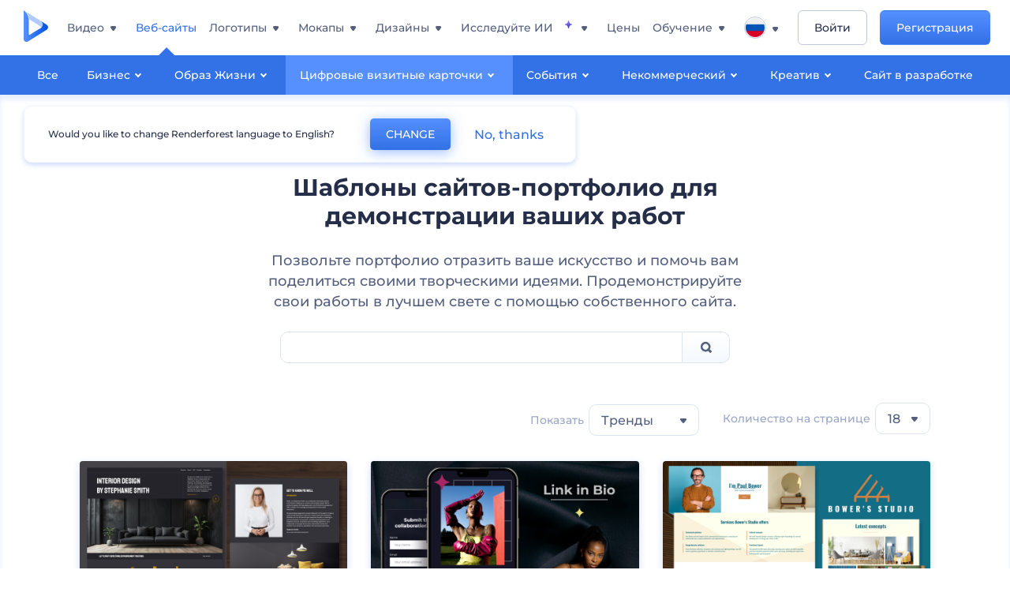

--- FILE ---
content_type: text/html; charset=utf-8
request_url: https://www.renderforest.com/ru/websites/portfolio
body_size: 55902
content:
<!DOCTYPE html><html lang="ru" dir="ltr"><head><style>.freeze-scroll,img{max-width:100%}.nav-dropdown_item,.nav-dropdown_list,ol,ul{list-style:none}address,body,figure,h1,h2,h3,h4,h5,h6,li,p,ul{margin:0;padding:0}a,a:active,a:focus,a:hover,a:visited{text-decoration:none!important}a{-webkit-tap-highlight-color:transparent}body{min-width:320px}*,:after,:before{box-sizing:border-box}.rf-rectangle-btn{display:inline-block;background:linear-gradient(180deg,#5690FF 0,#387DFF 100%) no-repeat;box-shadow:0 3px 9px rgba(56,125,255,.2);border-radius:10px;color:#FFF;cursor:pointer;transition:all .1s linear;text-decoration:none;border:none;font-weight:400;white-space:nowrap;user-select:none}.nav-item-link,.tablet-nav__link{font-weight:500;font-size:14px;white-space:nowrap}.rf-rectangle-btn:hover{box-shadow:0 3px 16px 0 rgba(56,125,255,.5);background-image:linear-gradient(-179deg,#6EA0FF 5%,#518DFF 97%);color:#FFF}.rf-rectangle-btn:active{background-image:linear-gradient(-179deg,#4D88F9 0,#206CFD 96%)}.rf-rectangle-btn.rf-40{height:40px;line-height:40px;padding:0 20px;font-size:14px}@keyframes iconBouncingAnimation{0%,99%{transform:scale(0)}12.5%,87.5%{transform:scale(.25)}25%,75%{transform:scale(.5)}37.5%,62.5%{transform:scale(.75)}50%{transform:scale(1)}}a:not(:disabled):not(.disabled),button:not(:disabled):not(.disabled){cursor:pointer}.freeze-scroll{position:fixed!important;left:0;right:0;width:100%}button,input,textarea{font-family:inherit}body.scroll-off,html.scroll-off{overflow:hidden!important}.current-lang,.user-account-name{padding:0}.tablet-nav{display:none;align-self:stretch}@media only screen and (min-width:769px) and (max-width:1150px){.tablet-nav{display:flex}}.tablet-nav__list{display:flex;padding:0;list-style-type:none}.tablet-nav__item{display:flex;margin:0 20px}.tablet-nav__link{color:var(--text-color);line-height:70px;position:relative}.tablet-nav__link.active,.tablet-nav__link.link{color:var(--user-text-color)}.tablet-nav__link.active{cursor:default!important;pointer-events:none}.tablet-nav__link.active:after{border-radius:2px;background-color:var(--user-text-color);content:'';position:absolute;left:0;right:0;bottom:0;height:4px;width:100%}.rf-caret{position:relative;display:flex;justify-content:center;align-items:center;width:20px;height:20px;transition:transform .3s ease,border-color .2s linear;transform:translateY(-1px);pointer-events:none}.rf-caret.white:after{border-color:#FFF}.rf-caret:after{content:'';transform:rotate(45deg);border:var(--text-color) solid;border-width:0 2px 2px 0;padding:2px;transition:inherit}@media only screen and (max-width:1024px){.rf-caret:after{border-color:var(--text-hover-color)}}.main-header{--bg-color:#fff;--text-color:#545F7E;--text-hover-color:#252E48;--user-text-color:#3271E6;--user-text-hover-color:#004BD6;--user-color:#4E5A81;--tablet-text:#545F7E;position:relative;width:100%;height:70px;-webkit-overflow-scrolling:touch;background-color:var(--bg-color);z-index:103;transition:all .2s linear}@media only screen and (min-width:1151px){.main-header:not(.transparent):not(.desktop-fixed).fixed{background-color:rgba(255,255,255,.5);-webkit-backdrop-filter:blur(10px);backdrop-filter:blur(10px);box-shadow:0 6px 6px rgba(0,82,224,.1)}.main-header:not(.transparent):not(.desktop-fixed).fixed.firefox{background-color:rgba(255,255,255,.9)}.main-header.transparent{--bg-color:rgba(0, 0, 0, 0);--text-color:#545F7E;--text-hover-color:#252E48;--user-text-color:var(--text-color);--user-text-hover-color:var(--text-hover-color)}}@media only screen and (min-width:1151px) and (min-width:1151px){.main-header.transparent{background:0 0}}@media only screen and (min-width:1151px){.main-header.landing-header.transparent.spec-header .current-lang,.main-header.landing-header.transparent.spec-header .nav-item-link{color:#fff;transition:none}.main-header.transparent .user-menu-dropdown{top:55px}.main-header.cancel-subscription-header .main-navbar,.main-header.landing-header .main-nav-wrapper,.main-header.landing-header .main-navbar{justify-content:flex-end}.main-header.landing-header .change-lang-wrapper,.main-header.landing-header .main-nav-wrapper{margin:0}.main-header.landing-header.transparent:not(.spec-header){background-color:#fff}.main-header.landing-header.transparent.spec-header .nav-item-link:hover{opacity:.75}.main-header.landing-header.transparent.spec-header .nav-item-caret>svg>path{fill:#fff}}@media only screen and (max-width:1150px){.main-header{box-shadow:0 6px 6px rgba(0,82,224,.1);--tablet-text:#545F7E}}.main-header.with-submenu{margin-bottom:50px}.main-header.fixed{position:fixed;top:0;left:0}@media only screen and (min-width:769px){.main-header.desktop-fixed{box-shadow:0 2px 4px rgba(0,82,224,.12);position:fixed;top:0;left:0}}@media only screen and (min-width:1021px){.main-header.rf-promo-space-top{transform:translateY(52px)}}.main-header .main-header-container{padding:0 30px;width:100%;max-width:1700px;margin:0 auto;height:100%;display:flex;flex-direction:row;justify-content:space-between;align-items:center}@media only screen and (min-width:601px) and (max-width:767px){.main-header .main-header-container{padding:0 20px}}.main-header.desktop-fixed .main-header-container{max-width:1920px;padding:0 32px}.main-logo{height:100%;display:flex;align-items:center;flex:0 0 175px}@media only screen and (max-width:1600px){.main-logo{flex:0 0 31px}}.menu-right-wrapper{width:100%;height:100%}@media only screen and (max-width:1150px){.menu-right-wrapper{background:rgba(37,46,72,.4);backdrop-filter:blur(2px);-webkit-backdrop-filter:blur(2px);height:calc(100vh - 69px);height:calc(100dvh - 69px);width:100%;position:fixed;z-index:99;top:69px;display:block}html[dir=ltr] .menu-right-wrapper{left:0;transform:translateX(100%)}html[dir=rtl] .menu-right-wrapper{right:0;transform:translateX(-100%)}.menu-right-wrapper.pd-t-0{padding:0 0 30px}html[dir=ltr] .menu-right-wrapper.show,html[dir=ltr] .menu-right-wrapper.show .main-menu-wrapper,html[dir=rtl] .menu-right-wrapper.show,html[dir=rtl] .menu-right-wrapper.show .main-menu-wrapper{transform:translateX(0)}}.main-menu-wrapper{display:flex;justify-content:flex-end;align-items:center;height:100%}.main-menu-wrapper .main-navbar{display:flex;width:100%}@media only screen and (min-width:1151px){.main-menu-wrapper .main-navbar{flex-direction:row;height:100%}.main-menu-wrapper .main-nav-opener.hidden{display:none}}@media only screen and (max-width:1150px){.main-menu-wrapper .main-navbar{flex-direction:column;height:calc(100vh - 70px);height:calc(100dvh - 70px);overflow-y:scroll}.main-menu-wrapper .main-navbar.hidden{overflow:hidden}}.main-menu-wrapper .main-nav-wrapper{border-bottom:1px solid #C1C9E0;display:flex;height:100%}.main-menu-wrapper .main-nav-wrapper__empty{flex-grow:1}@media only screen and (min-width:1151px){.main-menu-wrapper .main-nav-wrapper{border:none;margin-inline-start:16px}.main-menu-wrapper .main-nav-ai{flex-grow:1}.main-menu-wrapper .main-nav-ai .nav-dropdown_item{padding-left:8px;padding-right:8px}}@media only screen and (min-width:1367px){.main-menu-wrapper .main-nav-wrapper{margin-inline-start:28px}}@media only screen and (min-width:1441px){.main-menu-wrapper .main-nav-wrapper{margin-inline-start:48px}}@media only screen and (min-width:1601px){.main-menu-wrapper .main-nav-wrapper{margin-inline-start:65px}}.main-menu-wrapper .main-nav-ai__icon{height:24px;margin-inline-start:4px;position:relative;width:24px}.main-menu-wrapper .main-nav-ai__icon:after,.main-menu-wrapper .main-nav-ai__icon:before{animation-name:iconBouncingAnimation;animation-duration:1.8s;animation-iteration-count:infinite;animation-play-state:running;animation-timing-function:ease-in-out;background-position:center;background-repeat:no-repeat;background-size:contain;content:'';position:absolute;transform:scale(0);transform-origin:center}.main-menu-wrapper .main-nav-ai__icon:after{animation-name:iconBouncingAnimation;background-image:url(https://static.rfstat.com/renderforest/images/v2/new-homepage/header/ai-icon-1.svg);height:16px;right:0;top:0;width:17px}.main-menu-wrapper .main-nav-ai__icon:before{animation-delay:.6s;background-image:url(https://static.rfstat.com/renderforest/images/v2/new-homepage/header/ai-icon-2.svg);bottom:0;height:15px;left:0;width:14px}@media only screen and (max-width:1150px){.main-menu-wrapper .main-nav-ai.main-nav-item{border-bottom:1px solid #C1C9E0}.main-menu-wrapper .main-nav-ai .nav-dropdown_item{border-bottom:1px solid #EEF5FF}.main-menu-wrapper .main-nav-ai .nav-dropdown_link{align-items:center;display:flex;height:60px;padding:0 20px}}.main-menu-wrapper .main-nav{display:flex;justify-content:flex-end;height:100%;list-style-type:none!important}.main-menu-wrapper.rf-ar .nav-dropdown_link-more:after{transform:translateX(0) rotate(180deg)}@media only screen and (min-width:1151px){.main-menu-wrapper .main-nav .nav-dropdown_list{column-gap:32px;display:grid;grid-template-rows:repeat(5,1fr);grid-auto-flow:column}.main-menu-wrapper .main-nav .nav-dropdown_list.single-column{column-gap:unset;display:initial}.main-menu-wrapper .main-nav .nav-dropdown_header-title.videos,.main-menu-wrapper .main-nav .nav-dropdown_header-title:hover{background-color:#EEF5FF}.main-menu-wrapper .nav-item-link{padding-left:8px;padding-right:8px}.main-menu-wrapper .main-nav .nav-dropdown{display:flex;flex-direction:column}.main-menu-wrapper .main-nav .nav-dropdown_header-title{align-items:center;border-radius:10px;color:#545F7E;display:flex;padding-left:16px;padding-right:16px;line-height:64px;height:64px}.main-menu-wrapper .main-nav .nav-dropdown_header-title.videos:before{background-image:url(https://static.rfstat.com/renderforest/images/v2/new-homepage/header/video_icon.svg),linear-gradient(180deg,#47D6E2 0,#3271E6 100%);background-image:image-set("https://static.rfstat.com/renderforest/images/v2/new-homepage/header/video_icon.png?v=2" type("image/png"),"https://static.rfstat.com/renderforest/images/v2/new-homepage/header/video_icon.svg" type("image/svg")),linear-gradient(180deg,#47D6E2 0,#3271E6 100%)}.main-menu-wrapper .main-nav .nav-dropdown_header-title.websites:before{background-image:url(https://static.rfstat.com/renderforest/images/v2/new-homepage/header/website_icon.svg),linear-gradient(180deg,#F45FE8 0,#766DE8 100%);background-image:image-set("https://static.rfstat.com/renderforest/images/v2/new-homepage/header/website_icon.png?v=2" type("image/png"),"https://static.rfstat.com/renderforest/images/v2/new-homepage/header/website_icon.svg" type("image/svg")),linear-gradient(180deg,#F45FE8 0,#766DE8 100%)}.main-menu-wrapper .main-nav .nav-dropdown_header-title.logos:before{background-image:url(https://static.rfstat.com/renderforest/images/v2/new-homepage/header/logo_icon.svg),linear-gradient(180deg,#FFD200 0,#BAAC00 100%);background-image:image-set("https://static.rfstat.com/renderforest/images/v2/new-homepage/header/logo_icon.png?v=2" type("image/png"),"https://static.rfstat.com/renderforest/images/v2/new-homepage/header/logo_icon.svg" type("image/svg")),linear-gradient(180deg,#FFD200 0,#BAAC00 100%)}.main-menu-wrapper .main-nav .nav-dropdown_header-title.mockups:before{background-image:url(https://static.rfstat.com/renderforest/images/v2/new-homepage/header/mockup_icon.svg),linear-gradient(180deg,#5CF0BE 0,#41BA82 100%);background-image:image-set("https://static.rfstat.com/renderforest/images/v2/new-homepage/header/mockup_icon.png?v=2" type("image/png"),"https://static.rfstat.com/renderforest/images/v2/new-homepage/header/mockup_icon.svg" type("image/svg")),linear-gradient(180deg,#5CF0BE 0,#41BA82 100%)}.main-menu-wrapper .main-nav .nav-dropdown_header-title.designs:before{background-image:url(https://static.rfstat.com/renderforest/images/v2/new-homepage/header/graphic_icon.svg),linear-gradient(180deg,#F560B6 0,#F2446C 100%);background-image:image-set("https://static.rfstat.com/renderforest/images/v2/new-homepage/header/graphic_icon.png?v=2" type("image/png"),"https://static.rfstat.com/renderforest/images/v2/new-homepage/header/graphic_icon.svg" type("image/svg")),linear-gradient(180deg,#F560B6 0,#F2446C 100%)}.main-menu-wrapper .main-nav .nav-dropdown_header-title:before{background-position:center;background-repeat:no-repeat;background-size:contain;border-radius:10px;box-shadow:inset 2px 2px 3px rgba(255,255,255,.3);content:'';display:inline-block;flex:0 0 32px;height:32px;margin-inline-end:12px;width:32px}.main-menu-wrapper .main-nav .nav-dropdown_header-title:hover>span{color:#252E48}.main-menu-wrapper .main-nav .nav-dropdown_header-title.videos:hover{background-color:#CFE0FF}.main-menu-wrapper .main-nav .nav-dropdown_header-title.websites{background-color:#FBF4FF}.main-menu-wrapper .main-nav .nav-dropdown_header-title.websites:hover{background-color:#F3E1FD}.main-menu-wrapper .main-nav .nav-dropdown_header-title.logos{background-color:#FFFADF}.main-menu-wrapper .main-nav .nav-dropdown_header-title.logos:hover{background-color:#FAF1C0}.main-menu-wrapper .main-nav .nav-dropdown_header-title.mockups{background-color:#ECFFF8}.main-menu-wrapper .main-nav .nav-dropdown_header-title.mockups:hover{background-color:#D5FAEC}.main-menu-wrapper .main-nav .nav-dropdown_header-title.designs{background-color:#FFF1F8}.main-menu-wrapper .main-nav .nav-dropdown_header-title.designs:hover{background-color:#FBD9EA}.main-menu-wrapper .nav-dropdown{left:-30px}.main-menu-wrapper .nav-dropdown.learn{left:unset;right:-100px}.main-menu-wrapper .nav-dropdown_link-more:after{transform:translateX(0) rotate(0)}.main-menu-wrapper .nav-dropdown_link-more:hover:after{transform:translateX(4px) rotate(0)}.main-menu-wrapper .nav-dropdown_header-title:hover>span,.main-menu-wrapper .nav-dropdown_item:hover>.nav-dropdown_link{transform:translateX(4px)}.main-menu-wrapper .nav-dropdown_item.new:hover>.nav-dropdown_link:after{transform:translateX(-4px)}.main-menu-wrapper .lang-item:hover,.main-menu-wrapper .user-menu__item:hover>.user-menu__link,.main-menu-wrapper .user-menu__link-icon:hover>span{transform:translateX(4px)}.main-menu-wrapper .user-menu{right:0}.main-menu-wrapper.rf-ar .nav-dropdown{left:unset;right:-30px}.main-menu-wrapper.rf-ar .nav-dropdown.learn{left:-100px;right:unset}.main-menu-wrapper.rf-ar .nav-dropdown_link-more:hover:after{transform:translateX(-4px) rotate(180deg)}.main-menu-wrapper.rf-ar .nav-dropdown_header-title:hover>span,.main-menu-wrapper.rf-ar .nav-dropdown_item:hover>.nav-dropdown_link{transform:translateX(-5px)}.main-menu-wrapper.rf-ar .nav-dropdown_item.new:hover>.nav-dropdown_link:after{transform:translateX(5px)}.main-menu-wrapper.rf-ar .lang-item:hover,.main-menu-wrapper.rf-ar .user-menu__item:hover>.user-menu__link,.main-menu-wrapper.rf-ar .user-menu__link-icon:hover>span{transform:translateX(-5px)}.main-menu-wrapper.rf-ar .user-menu{left:0;right:unset}}@media only screen and (min-width:1367px){.main-menu-wrapper .nav-item-link{padding-left:12px;padding-right:12px}}@media only screen and (min-width:1601px){.main-menu-wrapper .nav-item-link{padding-left:15px;padding-right:15px}}@media only screen and (max-width:1150px){.main-menu-wrapper{align-items:flex-start;background:#fff;box-shadow:inset 0 6px 12px 0 rgba(0,82,224,.101);flex-direction:column;justify-content:flex-start;overflow-x:hidden;overflow-y:auto;overscroll-behavior:contain;position:absolute;transition:all .12s ease-in-out;width:306px}html[dir=ltr] .main-menu-wrapper{right:0;transform:translateX(300px)}html[dir=rtl] .main-menu-wrapper{left:0;transform:translateX(-300px)}}@media only screen and (min-width:1151px){.main-nav-item{height:100%;position:relative;z-index:2}.main-nav-item.current-page{position:static;z-index:1}.main-nav-item.current-page .nav-item-link.active{cursor:default}}.triangle-wrap{opacity:0;width:100%;position:relative;pointer-events:none}.triangle-wrap.open-triangle{opacity:1!important}.triangle-wrap .triangle{pointer-events:none;position:absolute;left:50%;bottom:0;transform:translateX(-50%);width:0;border-bottom:solid 10px #3271E6!important;border-right:solid 10px transparent;border-left:solid 10px transparent}.triangle-wrap .triangle.hidden{display:none!important}.nav-item-link{display:inline-flex;align-items:center;height:100%;color:var(--text-color);cursor:pointer;transition:.2s linear}@media only screen and (max-width:1150px){.nav-item-link.homepage.mobile-side-trigger.videos:before{background-image:url(https://static.rfstat.com/renderforest/images/v2/new-homepage/header/video_icon.svg),linear-gradient(180deg,#47D6E2 0,#3271E6 100%);background-image:image-set("https://static.rfstat.com/renderforest/images/v2/new-homepage/header/video_icon.png?v=2" type("image/png"),"https://static.rfstat.com/renderforest/images/v2/new-homepage/header/video_icon.svg" type("image/svg")),linear-gradient(180deg,#47D6E2 0,#3271E6 100%)}.nav-item-link.homepage.mobile-side-trigger.websites:before{background-image:url(https://static.rfstat.com/renderforest/images/v2/new-homepage/header/website_icon.svg),linear-gradient(180deg,#F45FE8 0,#766DE8 100%);background-image:image-set("https://static.rfstat.com/renderforest/images/v2/new-homepage/header/website_icon.png?v=2" type("image/png"),"https://static.rfstat.com/renderforest/images/v2/new-homepage/header/website_icon.svg" type("image/svg")),linear-gradient(180deg,#F45FE8 0,#766DE8 100%)}.nav-item-link.homepage.mobile-side-trigger.logos:before{background-image:url(https://static.rfstat.com/renderforest/images/v2/new-homepage/header/logo_icon.svg),linear-gradient(180deg,#FFD200 0,#BAAC00 100%);background-image:image-set("https://static.rfstat.com/renderforest/images/v2/new-homepage/header/logo_icon.png?v=2" type("image/png"),"https://static.rfstat.com/renderforest/images/v2/new-homepage/header/logo_icon.svg" type("image/svg")),linear-gradient(180deg,#FFD200 0,#BAAC00 100%)}.nav-item-link.homepage.mobile-side-trigger.mockups:before{background-image:url(https://static.rfstat.com/renderforest/images/v2/new-homepage/header/mockup_icon.svg),linear-gradient(180deg,#5CF0BE 0,#41BA82 100%);background-image:image-set("https://static.rfstat.com/renderforest/images/v2/new-homepage/header/mockup_icon.png?v=2" type("image/png"),"https://static.rfstat.com/renderforest/images/v2/new-homepage/header/mockup_icon.svg" type("image/svg")),linear-gradient(180deg,#5CF0BE 0,#41BA82 100%)}.nav-item-link.homepage.mobile-side-trigger.designs:before{background-image:url(https://static.rfstat.com/renderforest/images/v2/new-homepage/header/graphic_icon.svg),linear-gradient(180deg,#F560B6 0,#F2446C 100%);background-image:image-set("https://static.rfstat.com/renderforest/images/v2/new-homepage/header/graphic_icon.png?v=2" type("image/png"),"https://static.rfstat.com/renderforest/images/v2/new-homepage/header/graphic_icon.svg" type("image/svg")),linear-gradient(180deg,#F560B6 0,#F2446C 100%)}.nav-item-link.homepage.mobile-side-trigger:before{background-position:center;background-repeat:no-repeat;background-size:contain;border-radius:10px;box-shadow:inset 2px 2px 3px rgba(255,255,255,.3);content:'';display:inline-block;flex:0 0 32px;height:32px;margin-inline-end:12px;width:32px}}.nav-item-wrap{display:none}@media only screen and (min-width:1151px){.nav-item-link.homepage+.nav-dropdown:hover,.nav-item-link.homepage:hover+.nav-dropdown,.nav-item-link.homepage:hover>.nav-dropdown{visibility:visible;opacity:1}.nav-item-link.homepage{cursor:default}.nav-item-link.homepage>span>svg{transition:all .3s ease;vertical-align:bottom}.nav-item-link.homepage:hover span>svg{transform:rotate(-180deg);transform-origin:50% 52%}.nav-item-link.homepage:hover>path{fill:#252E48}.nav-item-link.homepage+.nav-dropdown:hover .nav-dropdown_header-title,.nav-item-link.homepage+.nav-dropdown:hover .nav-dropdown_header-title>span,.nav-item-link.homepage+.nav-dropdown:hover .nav-dropdown_link,.nav-item-link.homepage:hover .nav-dropdown_header-title,.nav-item-link.homepage:hover .nav-dropdown_header-title>span,.nav-item-link.homepage:hover .nav-dropdown_link,.nav-item-link.homepage:hover .nav-dropdown_link-more:after,.nav-item-link.homepage:hover+.nav-dropdown,.nav-item-link.homepage:hover>.nav-dropdown{transition:all .3s ease}.nav-item-link:focus,.nav-item-link:hover{color:var(--text-hover-color)}.nav-item-link.active:not(.homepage){color:var(--user-text-color)}.nav-item-wrap.active{display:flex;height:100%}.nav-item-wrap.active:not(.homepage){display:block}.nav-item-wrap.active .nav-item-link{color:var(--user-text-color)}}@media only screen and (max-width:1150px){.nav-item-wrap.homepage{display:flex}.mobile-side-wrap .mobile-side-link,.mobile-side-wrap .mobile-side-link>span{color:#252E48;font-weight:600;border-bottom:1px solid #C1C9E0}.mobile-side-wrap{background-color:#FFF;height:100%;overscroll-behavior:contain;position:fixed;right:0;top:0;transition:all .12s ease-in-out;width:306px;z-index:11}html[dir=ltr] .mobile-side-wrap{transform:translateX(306px)}html[dir=rtl] .mobile-side-wrap{transform:translateX(-306px)}html[dir=ltr] .mobile-side-wrap.active,html[dir=rtl] .mobile-side-wrap.active{transform:translateX(0)}.mobile-side-wrap .mobile-side-link{align-items:center;background-color:#F5F8FE;box-shadow:inset 0 6px 12px 0 rgba(0,82,224,.101);display:flex;font-size:14px;height:60px;justify-content:center;padding:0 40px}.mobile-side-wrap .mobile-side-back{width:40px;height:40px;background-position:40% 50%;background-repeat:no-repeat;background-image:url(https://static.rfstat.com/renderforest/images/v2/new-homepage/chevron-left.svg);background-image:image-set("https://static.rfstat.com/renderforest/images/v2/new-homepage/chevron-left.webp" type("image/webp"),"https://static.rfstat.com/renderforest/images/v2/new-homepage/chevron-left.svg" type("image/svg"));display:block;position:absolute;top:10px}html[dir=ltr] .mobile-side-wrap .mobile-side-back{left:0}html[dir=rtl] .mobile-side-wrap .mobile-side-back{right:0}.mobile-side-wrap .mobile-side-back.rf-ar{background-position:60% 50%;background-repeat:no-repeat;background-image:url(https://static.rfstat.com/renderforest/images/v2/new-homepage/chevron-right.svg);background-image:image-set("https://static.rfstat.com/renderforest/images/v2/new-homepage/chevron-right.webp" type("image/webp"),"https://static.rfstat.com/renderforest/images/v2/new-homepage/chevron-right.svg" type("image/svg"))}.mobile-side-wrap .nav-dropdown{height:calc(100vh - 80px);height:calc(100dvh - 80px)}.mobile-side-wrap .nav-dropdown_container{flex-direction:column;gap:unset;height:100%;margin-bottom:0;margin-top:0;max-height:calc(100% - 120px);overflow-y:scroll}.mobile-side-wrap .nav-dropdown_list-wrap{margin-left:24px;margin-right:24px;padding-bottom:12px;padding-top:16px}.mobile-side-wrap .nav-dropdown_list-wrap:first-child{border-bottom:1px solid #C1C9E0}.mobile-side-wrap .nav-dropdown_header-subtitle{margin-bottom:12px;padding-left:8px;padding-right:8px}.mobile-side-wrap .nav-dropdown_link{align-items:center;display:flex;padding:10px 8px}.mobile-side-wrap .nav-dropdown_link-more{border-top:1px solid #C1C9E0;box-shadow:0 -4px 10px 0 rgba(0,82,224,.08);text-align:center}.mobile-side-wrap.nav-dropdown_list .nav-dropdown_item{margin-left:24px;margin-right:24px}.mobile-side-wrap.nav-dropdown_list .nav-mobile-back{margin-bottom:16px}}.nav-dropdown_header-title>span{color:#545F7E;font-size:14px;font-weight:500}.nav-dropdown_header-subtitle{color:#7683A8;font-size:14px;font-weight:500;line-height:18px;margin-bottom:16px}.nav-dropdown_container{display:flex;gap:48px;margin-bottom:24px;margin-top:24px}.nav-dropdown_item.new>a{align-items:center;display:flex;justify-content:space-between}.nav-dropdown_item.new>a:after{background-image:linear-gradient(270deg,#FF69B4 0,#8A2BE2 100%);border-radius:3px;color:#FFF;content:attr(data-new);display:inline-block;font-size:10px;font-weight:600;height:20px;line-height:20px;margin-inline-start:16px;padding-left:7px;padding-right:7px;transition:transform .3s ease}.nav-dropdown_link{color:#545F7E;display:inline-block;padding:8px 0;font-size:14px;font-weight:500;width:100%}.nav-dropdown_link-more{border-bottom:1px solid #C1C9E0;color:#3271E6;display:block;height:60px;font-size:14px;font-weight:500;line-height:60px;padding:0 20px}.nav-dropdown_link-more:after{background-position:center;background-repeat:no-repeat;background-size:contain;background-image:url(https://static.rfstat.com/renderforest/images/v2/new-homepage/arrow-blue_icon.svg);background-image:image-set("https://static.rfstat.com/renderforest/images/v2/new-homepage/arrow-blue_icon.webp" type("image/webp"),"https://static.rfstat.com/renderforest/images/v2/new-homepage/arrow-blue_icon.svg" type("image/svg"));content:'';display:inline-block;height:24px;margin-inline-start:6px;vertical-align:middle;transform:translateX(0);width:24px}@media only screen and (min-width:1151px) and (max-width:1366px){.nav-dropdown_header-title{line-height:48px;height:48px}.nav-dropdown_container{margin-bottom:16px;margin-top:16px}.nav-dropdown_link,.nav-dropdown_link-more{font-size:12px}}@media only screen and (min-width:1151px){.nav-dropdown_link-more:after:hover{color:#3271E6}.nav-dropdown{background-color:#FFF;box-shadow:0 3px 24px #252E4833;border-radius:16px;min-width:240px;opacity:0;padding:16px;position:absolute;top:100%;visibility:hidden}.nav-dropdown:before{background-color:transparent;content:'';display:block;height:calc(100% + 10px);left:0;position:absolute;top:0;transform:translate(-10px,0);width:calc(100% + 20px);z-index:-1}.nav-dropdown_column:first-child:before,.nav-dropdown_column:nth-child(2):before{background-color:#C1C9E0;bottom:4px;content:'';display:inline-block;top:0;width:1px}.nav-dropdown_column{list-style:none}.nav-dropdown_column:first-child{position:relative}.nav-dropdown_column:first-child:before{position:absolute;right:-24px}.nav-dropdown_column:first-child.rf-ar:before{right:unset;left:-24px}.nav-dropdown_column:nth-child(2){position:relative}.nav-dropdown_column:nth-child(2):before{position:absolute;right:-24px}.nav-dropdown_column:nth-child(2).rf-ar:before{right:unset;left:-24px}.nav-dropdown_header-title>span{font-weight:600}.nav-dropdown_header-title:before{background-color:rgba(84,95,126,.2);background-position:center;background-repeat:no-repeat;background-size:contain}.nav-dropdown_list-wrap:first-child:before,.nav-dropdown_list-wrap:nth-child(2):before{background-color:#C1C9E0;bottom:4px;content:'';display:inline-block;top:0;width:1px}.nav-dropdown_header-title.blogs:before{background-image:url(https://static.rfstat.com/renderforest/images/v2/new-homepage/header/blog_icon.svg);background-image:image-set("https://static.rfstat.com/renderforest/images/v2/new-homepage/header/blog_icon.png?v=2" type("image/png"),"https://static.rfstat.com/renderforest/images/v2/new-homepage/header/blog_icon.svg" type("image/svg"))}.nav-dropdown_header-title.use-cases:before{background-image:url(https://static.rfstat.com/renderforest/images/v2/new-homepage/header/useCaseIcon.svg);background-image:image-set("https://static.rfstat.com/renderforest/images/v2/new-homepage/header/useCaseIcon.png?v=2" type("image/png"),"https://static.rfstat.com/renderforest/images/v2/new-homepage/header/useCaseIcon.svg" type("image/svg"))}.nav-dropdown_header-title.helps:before{background-image:url(https://static.rfstat.com/renderforest/images/v2/new-homepage/header/help_icon.svg);background-image:image-set("https://static.rfstat.com/renderforest/images/v2/new-homepage/header/help_icon.png?v=2" type("image/png"),"https://static.rfstat.com/renderforest/images/v2/new-homepage/header/help_icon.svg" type("image/svg"))}.nav-dropdown_list-wrap{padding-left:6px;padding-right:6px}.nav-dropdown_list-wrap:first-child{position:relative}.nav-dropdown_list-wrap:first-child:before{position:absolute;right:-24px}.nav-dropdown_list-wrap:first-child.rf-ar:before{right:unset;left:-24px}.nav-dropdown_list-wrap:nth-child(2){position:relative}.nav-dropdown_list-wrap:nth-child(2):before{position:absolute;right:-24px}.nav-dropdown_list-wrap:nth-child(2).rf-ar:before{right:unset;left:-24px}.nav-dropdown_item{color:#545F7E}.nav-dropdown_item:hover>.nav-dropdown_link{color:#252E48}.nav-dropdown_item.new{background-color:#F4F3FF;border-radius:4px;transition:background-color .3s ease}.nav-dropdown_item.new:hover{background-color:#E9E8FF}.nav-dropdown_link{white-space:nowrap}.nav-dropdown_link-more{align-self:center;border:none;height:auto;line-height:32px}.nav-dropdown.learn{display:flex;gap:48px;width:unset}.nav-dropdown.learn .nav-dropdown_header-title{align-items:center;border-radius:8px;color:#545F7E;display:flex;line-height:50px;height:50px;padding-left:8px;padding-right:8px}}@media only screen and (min-width:1151px) and (min-width:1151px) and (max-width:1366px){.nav-dropdown.learn .nav-dropdown_header-title{line-height:48px;height:48px}}@media only screen and (min-width:1151px){.nav-dropdown.learn .nav-dropdown_header-title:before{border-radius:10px;box-shadow:inset 2px 2px 3px rgba(255,255,255,.3);content:'';display:inline-block;flex:0 0 32px;height:32px;margin-inline-end:12px;width:32px}.nav-dropdown.learn .nav-dropdown_header-title:hover{background-color:#EEF5FF}.nav-dropdown.learn .nav-dropdown_header-title:hover>span{color:#252E48}.nav-dropdown.learn .nav-dropdown_list{padding-left:10px;padding-right:10px}.nav-dropdown .nav-mobile-back{display:none}}@media only screen and (min-width:1601px){.nav-dropdown{padding:24px}}@media only screen and (max-width:1150px){.nav-dropdown.learn .nav-dropdown_header-title.explore:before{background-image:url(https://static.rfstat.com/renderforest/images/v2/new-homepage/header/explore_icon.svg);background-image:image-set("https://static.rfstat.com/renderforest/images/v2/new-homepage/header/explore_icon.png?v=2" type("image/png"),"https://static.rfstat.com/renderforest/images/v2/new-homepage/header/explore_icon.svg" type("image/svg"))}.nav-dropdown.learn .nav-dropdown_header-title.blogs:before{background-image:url(https://static.rfstat.com/renderforest/images/v2/new-homepage/header/blog_icon.svg);background-image:image-set("https://static.rfstat.com/renderforest/images/v2/new-homepage/header/blog_icon.png?v=2" type("image/png"),"https://static.rfstat.com/renderforest/images/v2/new-homepage/header/blog_icon.svg" type("image/svg"))}.nav-dropdown.learn .nav-dropdown_header-title.use-cases:before{background-image:url(https://static.rfstat.com/renderforest/images/v2/new-homepage/header/useCaseIcon.svg);background-image:image-set("https://static.rfstat.com/renderforest/images/v2/new-homepage/header/useCaseIcon.png?v=2" type("image/png"),"https://static.rfstat.com/renderforest/images/v2/new-homepage/header/useCaseIcon.svg" type("image/svg"))}.nav-dropdown.learn .nav-dropdown_header-title.helps:before{background-image:url(https://static.rfstat.com/renderforest/images/v2/new-homepage/header/help_icon.svg);background-image:image-set("https://static.rfstat.com/renderforest/images/v2/new-homepage/header/help_icon.png?v=2" type("image/png"),"https://static.rfstat.com/renderforest/images/v2/new-homepage/header/help_icon.svg" type("image/svg"))}.nav-dropdown.learn .nav-dropdown_header-title:before{background-color:rgba(84,95,126,.2);background-position:center;background-repeat:no-repeat;background-size:contain;border-radius:10px;box-shadow:inset 2px 2px 3px rgba(255,255,255,.3);content:'';display:inline-block;flex:0 0 32px;height:32px;margin-inline-end:12px;width:32px}}.submenu-inner_menu,.tag-menu{display:none;bottom:0;list-style-type:none;position:absolute}.submenu-inner_menu{left:50%;padding:0;min-width:100%;transform:translate(-50%,100%)}.submenu-inner_menu__item .submenu-item-link{justify-content:flex-start;line-height:2.88;white-space:nowrap;color:#B9CFFF}.submenu-inner_menu__item .submenu-item-link.active{background-color:#5690FF;color:#FFF}.tag-menu_indicator{cursor:pointer}@media only screen and (max-width:1299px){.tag-menu_indicator{display:none}}.tag-menu{right:-52%;flex-wrap:wrap;padding:10px;width:79.12vw;background-color:#3271E6;max-width:1156px;transform:translateY(100%)}.tag-menu.rf-ar{right:auto;left:-108%}@media only screen and (min-width:1300px){.submenu-inner_menu,.tag-menu{max-height:calc((100vh) - 130px);overflow-y:auto;-webkit-overflow-scrolling:touch;-ms-scroll-chaining:contain contain;overscroll-behavior:contain contain}}.tag-menu__item{margin:6px 10px;border-radius:10px;overflow:hidden}.tag-menu__item__link{display:block;padding:6px 10px;font-size:14px;font-weight:500;color:#FFF;background:rgba(0,82,224,.5);transition:.2s linear}.tag-menu__item__link:hover{background:#5690FF}.tag-menu__item__link:focus{color:#FFF}.tag-menu__item__link.active{background:#FFF;color:#387dff}.tag-menu__item__link:not(.active):hover{color:#FFF}.nav-item-submenu-wrap{z-index:100;background-color:#3271E6;list-style-type:none!important;position:absolute;left:0;top:70px;width:100%;opacity:0;height:50px;display:none;flex-direction:row;align-items:center}@media only screen and (min-width:1300px){.nav-item-submenu-wrap{transition:all .35s;padding:0 20px}.nav-item-submenu-wrap.createVideo.rf-jp .submenu-item-link{font-size:12px}}.nav-item-submenu-wrap.open-submenu{display:flex;justify-content:center;opacity:1}@media screen and (max-width:1024px){.nav-item-submenu-wrap.open-submenu{flex-direction:column}}.nav-item-submenu-item{height:100%}.nav-item-submenu-item.tag-menu_indicator .submenu-item-link{background-color:#2770f6}.nav-item-submenu-item.tag-menu_indicator .submenu-item-link:hover{background-color:#5690FF}.nav-item-submenu-item.has-menu{position:relative}@media only screen and (min-width:1151px){.nav-item-submenu-item.has-menu:hover .rf-caret{transform:rotate(180deg) translateY(-3px)}.nav-item-submenu-item.has-menu:hover .submenu-inner_menu{display:block}.nav-item-submenu-item.has-menu:hover .tag-menu{display:flex}}.submenu-item-link{font-size:14px;font-weight:500;padding:0 2vw;color:#FFF;display:flex;align-items:center;justify-content:center;height:100%;background-color:#3271E6;transition:all .2s linear}@media only screen and (min-width:1151px) and (max-width:1365px){.submenu-item-link{padding:0 1vw}}@media only screen and (max-width:1150px){.submenu-item-link .rf-caret{display:none}.sign-btns .sign-btn.sign-up{margin-bottom:12px}}@media only screen and (min-width:1151px){.submenu-item-link:focus{color:#FFF}.submenu-item-link:hover{background-color:#2870f6;color:#FFF}.sign-btns .sign-btn{margin-inline-start:16px}}.submenu-item-link.active{background-color:#5690FF}.sign-btns{align-items:center;display:flex;order:1}.sign-btns .sign-btn{border:none;border-radius:6px;display:inline-block;font-size:14px;height:44px;line-height:42px;padding:0 22px;font-weight:500;transition:all .2s ease;white-space:nowrap}@media only screen and (max-width:1299px){.sign-btns .sign-btn{padding:0 20px}}.sign-btns .sign-btn>svg{margin-inline-end:8px;vertical-align:middle}.sign-btns .sign-btn.sign-in{background-color:transparent;border:1px solid #C1C9E0;color:#252E48}@media only screen and (min-width:1151px) and (max-width:1250px){.sign-btns .sign-btn.sign-in:not(.rf-en){display:none}}.sign-btns .sign-btn.sign-in:focus{background-color:#EEF5FF}.sign-btns .sign-btn.sign-up{background-image:linear-gradient(180deg,#5690FF 0,#3271E6 100%);border:1px solid transparent;color:#FFF}@media only screen and (min-width:1151px){.sign-btns .sign-btn.sign-in:hover{background-color:#EEF5FF}.sign-btns .sign-btn.sign-up:hover{background-image:linear-gradient(180deg,#6EA0FF 0,#518DFF 100%)}}.sign-btns .sign-btn.sign-up:focus{background-image:linear-gradient(180deg,#4D88F9 0,#206CFD 100%)}.change-lang-wrapper{border-bottom:1px solid #C1C9E0;display:flex;height:100%;position:relative}.change-lang-wrapper .nav-item-caret>svg{transition:all .3s ease;vertical-align:middle}@media only screen and (min-width:1151px){.change-lang-wrapper{border:none;line-height:70px;padding-inline-start:8px}.change-lang-wrapper:hover .nav-item-caret>svg{transform:rotate(-180deg);transform-origin:50% 52%}.change-lang-wrapper:hover .nav-item-caret>svg>path{fill:#252E48}.change-lang-wrapper:hover .choose-lang{opacity:1;transition:all .3s ease;visibility:visible}.change-lang-wrapper:hover .choose-lang:before{background-color:transparent;content:'';display:block;height:calc(100% + 10px);left:0;position:absolute;top:0;transform:translate(-10px,0);width:calc(100% + 20px);z-index:-1}.change-lang-wrapper:hover .choose-lang .lang-item{transition:all .2s linear}}@media only screen and (min-width:1151px) and (min-width:1151px){.change-lang-wrapper:hover .flag-wrap{border-color:#545F7E}}.free-trial-link{display:none}.current-lang{align-items:center;background-color:transparent;color:var(--text-color);cursor:pointer;display:flex;font-size:14px;font-weight:500;text-transform:capitalize;transition:all .2s linear}.current-lang .flag-wrap{width:28px;height:28px;border:1px solid #C1C9E0;border-radius:50%;display:flex;align-items:center;justify-content:center;transition:all .3s linear}@media only screen and (max-width:1150px){.nav-item-caret{margin-inline-start:auto}.current-lang .flag-wrap{width:32px;height:32px}}.choose-lang{padding:0 20px}@media screen and (min-width:1151px){.choose-lang{background-color:#FFF;box-shadow:0 3px 24px #252E4833;border-radius:10px;opacity:0;padding:10px 30px;position:absolute;right:0;top:70px;width:200px;visibility:hidden;z-index:100}.choose-lang.rf-ar{right:unset;left:0}}.choose-lang .lang-item{align-items:center;color:#545F7E;display:flex;font-size:14px;font-weight:500;height:50px;line-height:100%}.choose-lang .lang-item .country-name{flex-grow:1;margin-inline-start:15px}.country-name-mobile{display:none}@media only screen and (max-width:1150px){.country-name-mobile{display:block}}.flag-lang-wrap{display:flex;align-items:center;gap:15px}.flag-lang-wrap .country-flag{height:24px;width:24px}@media only screen and (max-width:1150px){.flag-lang-wrap{gap:13px}.flag-lang-wrap .country-flag{height:28px;width:28px}}.country-flag{background-position:center;background-repeat:no-repeat;background-size:cover;border-radius:50%;height:30px;width:30px;display:block}.country-flag.en{background-image:url(https://static.rfstat.com/renderforest/images/v2/new-homepage/flags/flag-en.jpg);background-image:image-set("https://static.rfstat.com/renderforest/images/v2/new-homepage/flags/flag-en.avif" type("image/avif"),"https://static.rfstat.com/renderforest/images/v2/new-homepage/flags/flag-en.jpg" type("image/jpeg"))}.country-flag.pt{background-image:url(https://static.rfstat.com/renderforest/images/v2/new-homepage/flags/flag-br.jpg);background-image:image-set("https://static.rfstat.com/renderforest/images/v2/new-homepage/flags/flag-br.avif" type("image/avif"),"https://static.rfstat.com/renderforest/images/v2/new-homepage/flags/flag-br.jpg" type("image/jpeg"))}.country-flag.es{background-image:url(https://static.rfstat.com/renderforest/images/v2/new-homepage/flags/flag-es.jpg);background-image:image-set("https://static.rfstat.com/renderforest/images/v2/new-homepage/flags/flag-es.avif" type("image/avif"),"https://static.rfstat.com/renderforest/images/v2/new-homepage/flags/flag-es.jpg" type("image/jpeg"))}.country-flag.de{background-image:url(https://static.rfstat.com/renderforest/images/v2/new-homepage/flags/flag-de.jpg);background-image:image-set("https://static.rfstat.com/renderforest/images/v2/new-homepage/flags/flag-de.avif" type("image/avif"),"https://static.rfstat.com/renderforest/images/v2/new-homepage/flags/flag-de.jpg" type("image/jpeg"))}.country-flag.fr{background-image:url(https://static.rfstat.com/renderforest/images/v2/new-homepage/flags/flag-fr.jpg);background-image:image-set("https://static.rfstat.com/renderforest/images/v2/new-homepage/flags/flag-fr.avif" type("image/avif"),"https://static.rfstat.com/renderforest/images/v2/new-homepage/flags/flag-fr.jpg" type("image/jpeg"))}.country-flag.ar{background-image:url(https://static.rfstat.com/renderforest/images/v2/new-homepage/flags/flag-ar.jpg);background-image:image-set("https://static.rfstat.com/renderforest/images/v2/new-homepage/flags/flag-ar.avif" type("image/avif"),"https://static.rfstat.com/renderforest/images/v2/new-homepage/flags/flag-ar.jpg" type("image/jpeg"))}.country-flag.jp{background-image:url(https://static.rfstat.com/renderforest/images/v2/new-homepage/flags/flag-jp.jpg);background-image:image-set("https://static.rfstat.com/renderforest/images/v2/new-homepage/flags/flag-jp.avif" type("image/avif"),"https://static.rfstat.com/renderforest/images/v2/new-homepage/flags/flag-jp.jpg" type("image/jpeg"))}.country-flag.am{background-image:url(https://static.rfstat.com/renderforest/images/v2/new-homepage/flags/flag-am.jpg);background-image:image-set("https://static.rfstat.com/renderforest/images/v2/new-homepage/flags/flag-am.avif" type("image/avif"),"https://static.rfstat.com/renderforest/images/v2/new-homepage/flags/flag-am.jpg" type("image/jpeg"))}.country-flag.tr{background-image:url(https://static.rfstat.com/renderforest/images/v2/new-homepage/flags/flag-tr.jpg);background-image:image-set("https://static.rfstat.com/renderforest/images/v2/new-homepage/flags/flag-tr.avif" type("image/avif"),"https://static.rfstat.com/renderforest/images/v2/new-homepage/flags/flag-tr.jpg" type("image/jpeg"))}.country-flag.ru{background-image:url(https://static.rfstat.com/renderforest/images/v2/new-homepage/flags/flag-ru.jpg);background-image:image-set("https://static.rfstat.com/renderforest/images/v2/new-homepage/flags/flag-ru.avif" type("image/avif"),"https://static.rfstat.com/renderforest/images/v2/new-homepage/flags/flag-ru.jpg" type("image/jpeg"))}.user-menu-wrapper{align-items:center;position:relative;order:1}@media only screen and (min-width:1151px){.user-menu-wrapper:hover,.user-menu-wrapper:hover .user-menu .user-menu__link,.user-menu-wrapper:hover .user-menu .user-menu__link-icon>span{transition:all .3s ease}.user-menu-wrapper{padding-inline-start:18px}.user-menu-wrapper:hover .name-caret>svg{transform:rotate(-180deg);transform-origin:50% 52%}.user-menu-wrapper:hover .name-caret>svg>path{fill:#252E48}.user-menu-wrapper:hover .user-menu{opacity:1;transition:all .3s ease;visibility:visible}.user-menu-wrapper:hover .main-nav-opener .user-icon-wrapper{border-color:#545F7E!important}}.user-menu-wrapper .name-caret>svg{transition:all .3s ease;vertical-align:middle}@media only screen and (min-width:1300px){.user-menu-wrapper{height:100%}.user-menu-wrapper.rf-ar .user-menu-dropdown{right:auto;left:50%;transform:translateX(-67%)}.user-menu-wrapper.rf-ar .user-menu-dropdown .user-menu-dropdown-item:first-child::before{display:none}}.user-menu-wrapper .user-name-overlay{width:100%;height:100%;position:absolute;top:0;left:0;z-index:1;cursor:pointer}@media screen and (max-width:1150px){.user-menu-wrapper .user-name-overlay{height:70px}}.user-menu-wrapper .user-account-name{border:none;outline:0;background:0 0}.user-menu-wrapper .user-account-name .account-btn-wrap{height:fit-content;line-height:19px;font-weight:500;border-radius:20px;cursor:pointer;text-overflow:ellipsis;white-space:nowrap;color:var(--tablet-text);transition:.2s linear}@media only screen and (max-width:1150px){.user-menu-wrapper .user-account-name .account-btn-wrap{background:#FFF;border:none;align-items:center;display:flex;justify-content:space-between}}.user-menu-wrapper .user-account-name .account-btn-wrap .name-caret{display:none}@media only screen and (max-width:1150px){.user-menu-wrapper .user-account-name .account-btn-wrap .name-caret{display:block}}.user-menu-wrapper .user-account-name .signed-user-icon path{fill:currentColor;transition:fill .2s linear}.user-menu-wrapper .user-account-name+.user-menu .account-btn-wrap{display:none;cursor:auto}@media screen and (min-width:1151px){.user-menu-wrapper .user-account-name+.user-menu .account-btn-wrap{display:flex;justify-content:flex-start;align-items:center;padding:22px;border-bottom:1px solid #C1C9E0}.user-menu-wrapper .user-account-name+.user-menu .account-btn-wrap .user-icon-wrapper:hover{border:1px solid #C1C9E0}}@media screen and (min-width:1151px) and (max-width:1366px){.user-menu-wrapper .user-account-name+.user-menu .account-btn-wrap{padding:11px 22px}}.user-menu-wrapper .user-account-name+.user-menu .account-btn-wrap .user-icon-wrapper{cursor:auto}.user-menu-wrapper .user-account-name+.user-menu .account-btn-wrap .mail-text,.user-menu-wrapper .user-account-name+.user-menu .account-btn-wrap .name-text{display:block!important}#header-user-menu .user-name-wrapper{flex:0 0 240px;overflow:hidden}#header-user-menu .mail-text,#header-user-menu .name-text{display:none;overflow:hidden;text-overflow:ellipsis;white-space:nowrap;margin-bottom:3px;margin-inline-start:10px;margin-inline-end:12px;text-align:start;user-select:none}@media screen and (max-width:1150px){#header-user-menu .user-name-wrapper{flex:0 0 200px}#header-user-menu .mail-text,#header-user-menu .name-text{display:block}}#header-user-menu .name-text{font-size:14px;font-weight:600;color:#252E48}#header-user-menu .mail-text{color:#545F7E;font-size:12px;font-weight:400}#header-user-menu .view-account{font-size:12px;font-weight:600;margin-inline-end:7px;margin-inline-start:10px;color:#545F7E;background:linear-gradient(transparent,#545F7E) no-repeat;background-size:0 2px;-webkit-box-decoration-break:clone;box-decoration-break:clone;position:relative;text-decoration:underline;transition:all .3s linear}html[dir=ltr] #header-user-menu .view-account{background-position:left bottom}html[dir=rtl] #header-user-menu .view-account{background-position:right bottom}@media screen and (min-width:769px){#header-user-menu .view-account:hover{background-size:100% 2px}}#header-user-menu .user-icon-wrapper{border:1px solid #C1C9E0;border-radius:30px;padding:1px;transition:all .3s linear}#header-user-menu .user-icon{align-items:center;background-position:center;background-size:cover;background-repeat:no-repeat;background-color:transparent;background-image:var(--user-bg);border-radius:50%;display:flex;justify-content:center;height:38px;overflow:hidden;position:relative;width:38px}@media only screen and (max-width:1299px){#header-user-menu .user-icon .signed-user-icon{transform:translateX(-3px)}#header-user-menu .user-icon .signed-user-icon.rf-ar{transform:translateX(5px)}}.user-menu{opacity:0;width:100%;overflow-x:hidden;overflow-y:auto}@media screen and (min-width:1151px){.user-menu,.user-menu:before{display:block;position:absolute}.user-menu{background-color:#FFF;border-radius:10px;box-shadow:0 3px 24px #252E4833;max-height:calc(100vh - 100px);top:100%;visibility:hidden;width:306px;z-index:100}.user-menu:before{background-color:transparent;content:'';height:calc(100% + 10px);left:0;top:0;transform:translate(-10px,0);width:calc(100% + 20px);z-index:-1}}.user-menu__subtitle{color:#252E48;font-size:12px;font-weight:600;padding:20px 20px 0}.user-menu__list{list-style-type:none;padding:10px 20px}.user-menu__list:not(:last-child){border-bottom:1px solid #C1C9E0}@media screen and (min-width:1025px){.user-menu__item{color:#252E48}}.user-menu__item:not(.sign-out)>.user-menu__link{padding:10px}.user-menu__item.account{display:none}@media only screen and (max-width:1150px){.user-menu__item.account{display:block}}.user-menu__link{color:#545F7E;display:block;padding:10px 0;font-size:14px;font-weight:500}.user-menu__link-icon{align-items:center;border-radius:10px;color:#545F7E;display:flex;line-height:50px;height:50px;padding-left:16px;padding-right:16px}.user-menu__link-icon>span{font-size:14px;font-weight:500;line-height:1.3}.user-menu__link-icon:before{background-color:rgba(84,95,126,.2);background-position:center;background-repeat:no-repeat;background-size:contain;border-radius:10px;box-shadow:inset 2px 2px 3px rgba(255,255,255,.3);content:'';display:inline-block;flex:0 0 32px;height:32px;margin-inline-end:12px;width:32px}.user-menu__link-icon.domains:before{background-image:url(https://static.rfstat.com/renderforest/images/v2/new-homepage/header/domain_icon.svg),linear-gradient(180deg,#FAC538 0,#FF8008 100%);background-image:image-set("https://static.rfstat.com/renderforest/images/v2/new-homepage/header/domain_icon.png?v=2" type("image/png"),"https://static.rfstat.com/renderforest/images/v2/new-homepage/header/domain_icon.svg" type("image/svg")),linear-gradient(180deg,#FAC538 0,#FF8008 100%)}.user-menu__link-icon.ai-images:before{background-image:url(https://static.rfstat.com/renderforest/images/v2/new-homepage/header/ai_images_icon_v2.svg),linear-gradient(180deg,#8980F7 0,#4136C1 100%);background-image:image-set("https://static.rfstat.com/renderforest/images/v2/new-homepage/header/ai_images_icon_v2.png" type("image/png"),"https://static.rfstat.com/renderforest/images/v2/new-homepage/header/ai_images_icon_v2.svg" type("image/svg")),linear-gradient(180deg,#8980F7 0,#4136C1 100%)}.user-menu__link-icon.favorites:before{background-image:url(https://static.rfstat.com/renderforest/images/v2/new-homepage/header/heart_icon.svg);background-image:image-set("https://static.rfstat.com/renderforest/images/v2/new-homepage/header/heart_icon.png?v=2" type("image/png"),"https://static.rfstat.com/renderforest/images/v2/new-homepage/header/heart_icon.svg" type("image/svg"))}.user-menu__link-icon.files:before{background-image:url(https://static.rfstat.com/renderforest/images/v2/new-homepage/header/file_icon.svg);background-image:image-set("https://static.rfstat.com/renderforest/images/v2/new-homepage/header/file_icon.png?v=2" type("image/png"),"https://static.rfstat.com/renderforest/images/v2/new-homepage/header/file_icon.svg" type("image/svg"))}.user-menu__link-icon.account:before{background-image:url(https://static.rfstat.com/renderforest/images/v2/new-homepage/header/account_icon.svg);background-image:image-set("https://static.rfstat.com/renderforest/images/v2/new-homepage/header/account_icon.png?v=2" type("image/png"),"https://static.rfstat.com/renderforest/images/v2/new-homepage/header/account_icon.svg" type("image/svg"))}.user-menu__link-icon.color:before{background-image:url(https://static.rfstat.com/renderforest/images/v2/new-homepage/header/color_icon.svg);background-image:image-set("https://static.rfstat.com/renderforest/images/v2/new-homepage/header/color_icon.png?v=2" type("image/png"),"https://static.rfstat.com/renderforest/images/v2/new-homepage/header/color_icon.svg" type("image/svg"))}.user-menu__link-icon.star:before{background-image:url(https://static.rfstat.com/renderforest/images/v2/new-homepage/header/star_icon.svg);background-image:image-set("https://static.rfstat.com/renderforest/images/v2/new-homepage/header/star_icon.png?v=2" type("image/png"),"https://static.rfstat.com/renderforest/images/v2/new-homepage/header/star_icon.svg" type("image/svg"))}.user-menu__link-icon.videos:before{background-image:url(https://static.rfstat.com/renderforest/images/v2/new-homepage/header/video_icon.svg),linear-gradient(180deg,#47D6E2 0,#3271E6 100%);background-image:image-set("https://static.rfstat.com/renderforest/images/v2/new-homepage/header/video_icon.png?v=2" type("image/png"),"https://static.rfstat.com/renderforest/images/v2/new-homepage/header/video_icon.svg" type("image/svg")),linear-gradient(180deg,#47D6E2 0,#3271E6 100%)}.user-menu__link-icon.websites:before{background-image:url(https://static.rfstat.com/renderforest/images/v2/new-homepage/header/website_icon.svg),linear-gradient(180deg,#F45FE8 0,#766DE8 100%);background-image:image-set("https://static.rfstat.com/renderforest/images/v2/new-homepage/header/website_icon.png?v=2" type("image/png"),"https://static.rfstat.com/renderforest/images/v2/new-homepage/header/website_icon.svg" type("image/svg")),linear-gradient(180deg,#F45FE8 0,#766DE8 100%)}.user-menu__link-icon.logos:before{background-image:url(https://static.rfstat.com/renderforest/images/v2/new-homepage/header/logo_icon.svg),linear-gradient(180deg,#FFD200 0,#BAAC00 100%);background-image:image-set("https://static.rfstat.com/renderforest/images/v2/new-homepage/header/logo_icon.png?v=2" type("image/png"),"https://static.rfstat.com/renderforest/images/v2/new-homepage/header/logo_icon.svg" type("image/svg")),linear-gradient(180deg,#FFD200 0,#BAAC00 100%)}.user-menu__link-icon.mockups:before{background-image:url(https://static.rfstat.com/renderforest/images/v2/new-homepage/header/mockup_icon.svg),linear-gradient(180deg,#5CF0BE 0,#41BA82 100%);background-image:image-set("https://static.rfstat.com/renderforest/images/v2/new-homepage/header/mockup_icon.png?v=2" type("image/png"),"https://static.rfstat.com/renderforest/images/v2/new-homepage/header/mockup_icon.svg" type("image/svg")),linear-gradient(180deg,#5CF0BE 0,#41BA82 100%)}.user-menu__link-icon.designs:before{background-image:url(https://static.rfstat.com/renderforest/images/v2/new-homepage/header/graphic_icon.svg),linear-gradient(180deg,#F560B6 0,#F2446C 100%);background-image:image-set("https://static.rfstat.com/renderforest/images/v2/new-homepage/header/graphic_icon.png?v=2" type("image/png"),"https://static.rfstat.com/renderforest/images/v2/new-homepage/header/graphic_icon.svg" type("image/svg")),linear-gradient(180deg,#F560B6 0,#F2446C 100%)}.user-menu__link-icon:hover{background-color:#EEF5FF}.user-menu__link-icon:hover>span{color:#252E48}.hamburger-wrapper{display:none;margin-right:-10px}.hamburger-wrapper .hamburger-btn{color:#252E48;display:block;font-size:3em;overflow:hidden;position:relative;height:1em;width:1em}.hamburger-wrapper .hamburger-btn svg{fill:currentColor;display:block;height:1em!important;width:1em!important;position:absolute;transition:color .12s,transform NaNs;top:0;left:0}.hamburger-wrapper .hamburger-btn.open #ht{transform:translate(-10%,10%) rotate(45deg)}.hamburger-wrapper .hamburger-btn.open #hm{transform:translateX(-100%)}.hamburger-wrapper .hamburger-btn.open #hb{transform:translate(-10%,-9%) rotate(-45deg)}@media only screen and (max-width:1150px){.main-header,.main-header.with-submenu{margin-bottom:0}.main-menu-wrapper .nav-mobile-item{display:flex;align-items:center;justify-content:space-between;height:60px;padding:0 20px}.main-menu-wrapper .nav-mobile-item.active{color:#252E48}.main-menu-wrapper .nav-mobile-subitem{align-items:center;display:flex;height:60px;padding:0 20px;background-position:92% 50%;background-repeat:no-repeat;background-image:url(https://static.rfstat.com/renderforest/images/v2/new-homepage/chevron-right.svg);background-image:image-set("https://static.rfstat.com/renderforest/images/v2/new-homepage/chevron-right.webp" type("image/webp"),"https://static.rfstat.com/renderforest/images/v2/new-homepage/chevron-right.svg" type("image/svg"))}.main-menu-wrapper .nav-mobile-subitem.rf-ar{background-position:8% 50%;background-repeat:no-repeat;background-image:url(https://static.rfstat.com/renderforest/images/v2/new-homepage/chevron-left.svg);background-image:image-set("https://static.rfstat.com/renderforest/images/v2/new-homepage/chevron-left.webp" type("image/webp"),"https://static.rfstat.com/renderforest/images/v2/new-homepage/chevron-left.svg" type("image/svg"))}.main-menu-wrapper .nav-item-link{flex-grow:1}.main-menu-wrapper .main-nav{display:flex;flex-direction:column;list-style-type:none!important;width:100%;height:auto}.main-menu-wrapper .main-nav-wrapper{width:100%;height:auto;flex-direction:column}.main-menu-wrapper .main-nav-opener{color:#545F7E;cursor:pointer;font-size:14px;font-weight:500}.main-menu-wrapper .main-nav-opener .nav-item-caret>svg{transition:all .3s ease}.main-menu-wrapper .main-nav-opener+.nav-mobile-list{background-color:#F5F8FE;max-height:0;opacity:0;overflow:hidden;transition:all .1s ease}.main-menu-wrapper .main-nav-opener.active .name-caret>svg,.main-menu-wrapper .main-nav-opener.active>.nav-item-caret>svg{transform:rotate(-180deg);transform-origin:50% 52%}.main-menu-wrapper .main-nav-opener.active .name-caret>svg>path,.main-menu-wrapper .main-nav-opener.active>.nav-item-caret>svg>path{fill:#252E48}.main-menu-wrapper .main-nav-opener.active+.nav-mobile-list{max-height:1000px;opacity:1;transition:all .12s ease-out}.main-menu-wrapper .main-nav-item{border-bottom:1px solid #EEF5FF;transition:1s}.main-menu-wrapper .main-nav-item.mobile,.user-menu-wrapper{border-bottom:1px solid #C1C9E0}.main-menu-wrapper .main-nav-item .triangle,.main-menu-wrapper .main-nav-item.nav-mobile-subitem .nav-item-caret{display:none}.main-menu-wrapper .main-nav-link{height:56px;padding:0 30px;font-size:16px;cursor:pointer;position:relative;color:#363F5A}.nav-item-submenu-wrap{width:100%;overflow:hidden;position:static;left:unset;opacity:1;display:block;background:#F5FAFE;height:initial;max-height:0;transition:max-height .5s}.choose-lang,.user-menu-wrapper .user-menu{transition:all .3s ease}.nav-item-submenu-wrap.open{max-height:1000px}.nav-item-submenu-wrap .nav-item-submenu-item{height:40px;width:100%;padding:4px 0}.nav-item-submenu-wrap .nav-item-submenu-item:first-child{padding:20px 0 0}.nav-item-submenu-wrap .nav-item-submenu-item:last-child{padding:0 0 20px}.nav-item-submenu-item .submenu-item-link{font-size:16px;padding:0 30px 0 50px;background:#F5FAFE;font-weight:500;color:#252E48;justify-content:flex-start}.nav-item-submenu-item .submenu-item-link.rf-ar{padding:0 50px 0 30px}.nav-item-submenu-item .submenu-item-link.active{background-color:#EEF5FF;color:#3271E6}.user-menu-wrapper{align-items:flex-start;flex-direction:column;order:-1;width:100%;z-index:10}.user-menu-wrapper .user-account-name{width:100%;height:70px;padding:0 20px}.user-menu-wrapper .user-menu-dropdown{width:100%;position:static;transform:none;box-shadow:none;background:#F5FAFE;display:block;max-height:0;overflow:hidden}.user-menu-dropdown .user-menu-dropdown-item{width:100%;background-color:#F5FAFE;margin:10px 0}.user-menu-dropdown .user-menu-dropdown-item:first-child{margin:20px 0 0}.user-menu-dropdown .user-menu-dropdown-item:last-child{margin:0 0 20px}.user-menu-dropdown-item .user-menu-dropdown-link{color:#252E48;font-size:16px;justify-content:flex-start;width:100%;padding:0 30px 0 50px}.user-menu-dropdown-item .user-menu-dropdown-link.rf-ar{padding:0 50px 0 30px}.sign-btns{flex-direction:column-reverse;padding:30px 20px;order:1;width:100%}.sign-btns .sign-btn{text-align:center;width:100%}.change-lang-wrapper{flex-direction:column;height:auto;width:100%}.main-header-container .hamburger-wrapper{display:block}}.main-nav-text-create{position:relative;font-size:14px;font-weight:500;line-height:70px;color:var(--text-color);white-space:nowrap}@media screen and (max-width:1024px){.main-nav-text-create{height:56px;padding:0 30px;font-size:16px;cursor:pointer;position:relative}}.main-nav-text-create::after{content:'';position:absolute;right:-12px;top:50%;transform:translateY(-50%);display:block;height:30px;width:1px;background:#CFE0FF}@media screen and (max-width:1023px){.main-nav-text-create::after{display:none}}.header-no-shadow{box-shadow:none!important}#badgeRoot{bottom:23px;border-radius:13px;display:flex;left:24px;max-width:280px;position:fixed;z-index:103}@media only screen and (max-width:680px){#badgeRoot{left:10px}}#badgeRoot.has-offer-badge>div:not(:only-child)#offerRoot,#badgeRoot.has-special-offer>div:not(:only-child)#offerRoot{flex-shrink:0}#badgeRoot.has-offer-badge>div:not(:only-child)#offerRoot #offerBadge,#badgeRoot.has-special-offer>div:not(:only-child)#offerRoot #offerBadge{background:0 0;border-right-color:transparent;border-top-right-radius:0;border-bottom-right-radius:0;box-shadow:0 4px 12px rgba(15,76,133,.4);filter:none;position:relative;transition:all .3s ease;flex-basis:70px;flex-grow:0;width:70px}#badgeRoot.has-offer-badge>div:not(:only-child)#offerRoot #offerBadge:after,#badgeRoot.has-offer-badge>div:not(:only-child)#offerRoot #offerBadge:before,#badgeRoot.has-special-offer>div:not(:only-child)#offerRoot #offerBadge:after,#badgeRoot.has-special-offer>div:not(:only-child)#offerRoot #offerBadge:before{background-color:#fff;content:'';display:inline-block;height:1px;position:absolute;right:-4px;width:4px}#badgeRoot.has-offer-badge>div:not(:only-child)#offerRoot+#promoBadge .promo-badge-img.tail,#badgeRoot.has-offer-badge>div:not(:only-child)#offerRoot+#promoBadge:before,#badgeRoot.has-special-offer>div:not(:only-child)#offerRoot+#promoBadge .promo-badge-img.tail,#badgeRoot.has-special-offer>div:not(:only-child)#offerRoot+#promoBadge:before{display:none}#badgeRoot.has-offer-badge>div:not(:only-child)#offerRoot #offerBadge:after,#badgeRoot.has-special-offer>div:not(:only-child)#offerRoot #offerBadge:after{bottom:-1px}#badgeRoot.has-offer-badge>div:not(:only-child)#offerRoot #offerBadge:before,#badgeRoot.has-special-offer>div:not(:only-child)#offerRoot #offerBadge:before{top:-1px}#badgeRoot.has-offer-badge>div:not(:only-child)#offerRoot #offerBadge>div,#badgeRoot.has-special-offer>div:not(:only-child)#offerRoot #offerBadge>div{border-top-right-radius:0;border-bottom-right-radius:0}#badgeRoot.has-offer-badge>div:not(:only-child)#offerRoot #offerBadge>div>div:nth-child(2),#badgeRoot.has-special-offer>div:not(:only-child)#offerRoot #offerBadge>div>div:nth-child(2){transform:translateX(20px)}#badgeRoot.has-offer-badge>div:not(:only-child)#offerRoot #offerBadge div,#badgeRoot.has-offer-badge>div:not(:only-child)#offerRoot #offerBadge img,#badgeRoot.has-special-offer>div:not(:only-child)#offerRoot #offerBadge div,#badgeRoot.has-special-offer>div:not(:only-child)#offerRoot #offerBadge img{animation-play-state:paused}#badgeRoot.has-offer-badge>div:not(:only-child)#offerRoot+#promoBadge,#badgeRoot.has-special-offer>div:not(:only-child)#offerRoot+#promoBadge{background:url(https://static.rfstat.com/renderforest/images/v2/promo-images/easter-badge-sm.png) center left/cover no-repeat;border:1px solid #fff;border-left-color:transparent;border-top-left-radius:0;border-bottom-left-radius:0;box-shadow:0 4px 12px rgba(15,76,133,.4);flex-shrink:0;transition:all .3s ease;flex-basis:210px;flex-grow:1;width:210px}@media only screen and (max-width:374px){#badgeRoot{max-width:270px}#badgeRoot.has-offer-badge>div:not(:only-child)#offerRoot+#promoBadge,#badgeRoot.has-special-offer>div:not(:only-child)#offerRoot+#promoBadge{flex-basis:200px;flex-grow:1;width:200px}}#badgeRoot.has-offer-badge>div:not(:only-child)#offerRoot+#promoBadge>div,#badgeRoot.has-special-offer>div:not(:only-child)#offerRoot+#promoBadge>div{border-top-left-radius:0;border-bottom-left-radius:0}#badgeRoot.has-offer-badge>div:not(:only-child)#offerRoot+#promoBadge .promo-badge__wrapper,#badgeRoot.has-special-offer>div:not(:only-child)#offerRoot+#promoBadge .promo-badge__wrapper{border:none;background:0 0}#badgeRoot.has-offer-badge>div:not(:only-child)#offerRoot+#promoBadge .promo-badge__title,#badgeRoot.has-special-offer>div:not(:only-child)#offerRoot+#promoBadge .promo-badge__title{font-size:14px}#badgeRoot.has-offer-badge>div:not(:only-child)#offerRoot+#promoBadge .promo-badge__image-wrap,#badgeRoot.has-special-offer>div:not(:only-child)#offerRoot+#promoBadge .promo-badge__image-wrap{margin-inline-end:-20px;transform:translate(5px,-15px)}#badgeRoot.has-offer-badge>div:not(:only-child)#offerRoot+#promoBadge .promo-badge-img.discount,#badgeRoot.has-special-offer>div:not(:only-child)#offerRoot+#promoBadge .promo-badge-img.discount{bottom:0;right:10px}#badgeRoot.has-offer-badge>div:not(:only-child)#offerRoot+#promoBadge .promo-badge-img.neck,#badgeRoot.has-special-offer>div:not(:only-child)#offerRoot+#promoBadge .promo-badge-img.neck{right:8px}@media only screen and (min-width:768px){#badgeRoot.has-offer-badge>div:not(:only-child)#offerRoot:hover>#offerBadge,#badgeRoot.has-special-offer>div:not(:only-child)#offerRoot:hover>#offerBadge{flex-basis:190px;flex-grow:1;width:190px}#badgeRoot.has-offer-badge>div:not(:only-child)#offerRoot:hover>#offerBadge div,#badgeRoot.has-offer-badge>div:not(:only-child)#offerRoot:hover>#offerBadge img,#badgeRoot.has-special-offer>div:not(:only-child)#offerRoot:hover>#offerBadge div,#badgeRoot.has-special-offer>div:not(:only-child)#offerRoot:hover>#offerBadge img{animation-play-state:running!important}#badgeRoot.has-offer-badge>div:not(:only-child)#offerRoot:hover>#offerBadge>div>div:nth-child(2),#badgeRoot.has-special-offer>div:not(:only-child)#offerRoot:hover>#offerBadge>div>div:nth-child(2){transform:translateX(0)}#badgeRoot.has-offer-badge>div:not(:only-child)#offerRoot:hover+#promoBadge,#badgeRoot.has-special-offer>div:not(:only-child)#offerRoot:hover+#promoBadge{flex-basis:90px;flex-grow:0;width:90px}#badgeRoot.has-offer-badge>div:not(:only-child)#offerRoot:hover+#promoBadge div,#badgeRoot.has-offer-badge>div:not(:only-child)#offerRoot:hover+#promoBadge img,#badgeRoot.has-special-offer>div:not(:only-child)#offerRoot:hover+#promoBadge div,#badgeRoot.has-special-offer>div:not(:only-child)#offerRoot:hover+#promoBadge img{animation-play-state:paused!important}}#badgeRoot.has-offer-badge{background:linear-gradient(192deg,#23176d 7.5%,#733da9 80%)}#badgeRoot.has-special-offer{background:linear-gradient(275deg,#23176d 3%,#4c3da9 100%),linear-gradient(0deg,#fff,#fff)}@media only screen and (min-width:1151px) and (max-width:1365px){html[lang=ar] .submenu-item-link,html[lang=ja] .submenu-item-link{padding:0 2vw}}@media screen and (max-width:1590px){html[lang=es] .submenu-item-link{padding:0 1vw}}</style><script>var currentHost = 'https://www.renderforest.com'</script><script>// protection from loading in iframe
var isRender = window.top.location.href.indexOf(currentHost) >= 0;
if ((isRender) === false) {
    window.top.location.href = currentHost;
}</script><script>var staticPath = 'https://static.rfstat.com/renderforest/'</script><title>Шаблоны Сайтов-Портфолио | Renderforest</title><meta property="og:type" content="article"><meta name="google-site-verification" content="FH26ZpJ24qNOAv9F3GzYxf0AiMIlBMwJdgC7Ir15kdc"><meta property="og:url" content="https://www.renderforest.com/ru/websites/portfolio"><meta property="og:title" content="Шаблоны Сайтов-Портфолио | Renderforest"><meta property="og:image" content="https://static.rfstat.com/renderforest/images/v2/logos/og-image.png"><meta property="og:image:width" content="1200"><meta property="og:image:height" content="628"><meta name="description" content="Применяйте инновационный подход в саморекламе. Выберите один из доступных шаблонов сайта-портфолио и представьте свои работы в креативном ключе."><link rel="alternate" hreflang="en" href="https://www.renderforest.com/websites/portfolio"><link rel="alternate" hreflang="pt" href="https://www.renderforest.com/pt/websites/portfolio"><link rel="alternate" hreflang="es" href="https://www.renderforest.com/es/websites/portfolio"><link rel="alternate" hreflang="de" href="https://www.renderforest.com/de/websites/portfolio"><link rel="alternate" hreflang="fr" href="https://www.renderforest.com/fr/websites/portfolio"><link rel="alternate" hreflang="ar" href="https://www.renderforest.com/ar/websites/portfolio"><link rel="alternate" hreflang="ja" href="https://www.renderforest.com/jp/websites/portfolio"><link rel="alternate" hreflang="tr" href="https://www.renderforest.com/tr/websites/portfolio"><link rel="alternate" hreflang="ru" href="https://www.renderforest.com/ru/websites/portfolio"><link rel="alternate" hreflang="x-default" href="https://www.renderforest.com/websites/portfolio"><link rel="canonical" href="https://www.renderforest.com/ru/websites/portfolio"><meta name="viewport" content="width=device-width, initial-scale=1"><link rel="preload" href="https://fonts.googleapis.com/css2?family=Montserrat:wght@400;500;600;700&amp;display=swap" as="style"><style type="text/css">@font-face {font-family:Montserrat;font-style:normal;font-weight:400;src:url(/cf-fonts/v/montserrat/5.0.16/vietnamese/wght/normal.woff2);unicode-range:U+0102-0103,U+0110-0111,U+0128-0129,U+0168-0169,U+01A0-01A1,U+01AF-01B0,U+0300-0301,U+0303-0304,U+0308-0309,U+0323,U+0329,U+1EA0-1EF9,U+20AB;font-display:swap;}@font-face {font-family:Montserrat;font-style:normal;font-weight:400;src:url(/cf-fonts/v/montserrat/5.0.16/cyrillic/wght/normal.woff2);unicode-range:U+0301,U+0400-045F,U+0490-0491,U+04B0-04B1,U+2116;font-display:swap;}@font-face {font-family:Montserrat;font-style:normal;font-weight:400;src:url(/cf-fonts/v/montserrat/5.0.16/latin/wght/normal.woff2);unicode-range:U+0000-00FF,U+0131,U+0152-0153,U+02BB-02BC,U+02C6,U+02DA,U+02DC,U+0304,U+0308,U+0329,U+2000-206F,U+2074,U+20AC,U+2122,U+2191,U+2193,U+2212,U+2215,U+FEFF,U+FFFD;font-display:swap;}@font-face {font-family:Montserrat;font-style:normal;font-weight:400;src:url(/cf-fonts/v/montserrat/5.0.16/latin-ext/wght/normal.woff2);unicode-range:U+0100-02AF,U+0304,U+0308,U+0329,U+1E00-1E9F,U+1EF2-1EFF,U+2020,U+20A0-20AB,U+20AD-20CF,U+2113,U+2C60-2C7F,U+A720-A7FF;font-display:swap;}@font-face {font-family:Montserrat;font-style:normal;font-weight:400;src:url(/cf-fonts/v/montserrat/5.0.16/cyrillic-ext/wght/normal.woff2);unicode-range:U+0460-052F,U+1C80-1C88,U+20B4,U+2DE0-2DFF,U+A640-A69F,U+FE2E-FE2F;font-display:swap;}@font-face {font-family:Montserrat;font-style:normal;font-weight:500;src:url(/cf-fonts/v/montserrat/5.0.16/cyrillic/wght/normal.woff2);unicode-range:U+0301,U+0400-045F,U+0490-0491,U+04B0-04B1,U+2116;font-display:swap;}@font-face {font-family:Montserrat;font-style:normal;font-weight:500;src:url(/cf-fonts/v/montserrat/5.0.16/latin-ext/wght/normal.woff2);unicode-range:U+0100-02AF,U+0304,U+0308,U+0329,U+1E00-1E9F,U+1EF2-1EFF,U+2020,U+20A0-20AB,U+20AD-20CF,U+2113,U+2C60-2C7F,U+A720-A7FF;font-display:swap;}@font-face {font-family:Montserrat;font-style:normal;font-weight:500;src:url(/cf-fonts/v/montserrat/5.0.16/vietnamese/wght/normal.woff2);unicode-range:U+0102-0103,U+0110-0111,U+0128-0129,U+0168-0169,U+01A0-01A1,U+01AF-01B0,U+0300-0301,U+0303-0304,U+0308-0309,U+0323,U+0329,U+1EA0-1EF9,U+20AB;font-display:swap;}@font-face {font-family:Montserrat;font-style:normal;font-weight:500;src:url(/cf-fonts/v/montserrat/5.0.16/cyrillic-ext/wght/normal.woff2);unicode-range:U+0460-052F,U+1C80-1C88,U+20B4,U+2DE0-2DFF,U+A640-A69F,U+FE2E-FE2F;font-display:swap;}@font-face {font-family:Montserrat;font-style:normal;font-weight:500;src:url(/cf-fonts/v/montserrat/5.0.16/latin/wght/normal.woff2);unicode-range:U+0000-00FF,U+0131,U+0152-0153,U+02BB-02BC,U+02C6,U+02DA,U+02DC,U+0304,U+0308,U+0329,U+2000-206F,U+2074,U+20AC,U+2122,U+2191,U+2193,U+2212,U+2215,U+FEFF,U+FFFD;font-display:swap;}@font-face {font-family:Montserrat;font-style:normal;font-weight:600;src:url(/cf-fonts/v/montserrat/5.0.16/latin-ext/wght/normal.woff2);unicode-range:U+0100-02AF,U+0304,U+0308,U+0329,U+1E00-1E9F,U+1EF2-1EFF,U+2020,U+20A0-20AB,U+20AD-20CF,U+2113,U+2C60-2C7F,U+A720-A7FF;font-display:swap;}@font-face {font-family:Montserrat;font-style:normal;font-weight:600;src:url(/cf-fonts/v/montserrat/5.0.16/cyrillic/wght/normal.woff2);unicode-range:U+0301,U+0400-045F,U+0490-0491,U+04B0-04B1,U+2116;font-display:swap;}@font-face {font-family:Montserrat;font-style:normal;font-weight:600;src:url(/cf-fonts/v/montserrat/5.0.16/cyrillic-ext/wght/normal.woff2);unicode-range:U+0460-052F,U+1C80-1C88,U+20B4,U+2DE0-2DFF,U+A640-A69F,U+FE2E-FE2F;font-display:swap;}@font-face {font-family:Montserrat;font-style:normal;font-weight:600;src:url(/cf-fonts/v/montserrat/5.0.16/vietnamese/wght/normal.woff2);unicode-range:U+0102-0103,U+0110-0111,U+0128-0129,U+0168-0169,U+01A0-01A1,U+01AF-01B0,U+0300-0301,U+0303-0304,U+0308-0309,U+0323,U+0329,U+1EA0-1EF9,U+20AB;font-display:swap;}@font-face {font-family:Montserrat;font-style:normal;font-weight:600;src:url(/cf-fonts/v/montserrat/5.0.16/latin/wght/normal.woff2);unicode-range:U+0000-00FF,U+0131,U+0152-0153,U+02BB-02BC,U+02C6,U+02DA,U+02DC,U+0304,U+0308,U+0329,U+2000-206F,U+2074,U+20AC,U+2122,U+2191,U+2193,U+2212,U+2215,U+FEFF,U+FFFD;font-display:swap;}@font-face {font-family:Montserrat;font-style:normal;font-weight:700;src:url(/cf-fonts/v/montserrat/5.0.16/latin-ext/wght/normal.woff2);unicode-range:U+0100-02AF,U+0304,U+0308,U+0329,U+1E00-1E9F,U+1EF2-1EFF,U+2020,U+20A0-20AB,U+20AD-20CF,U+2113,U+2C60-2C7F,U+A720-A7FF;font-display:swap;}@font-face {font-family:Montserrat;font-style:normal;font-weight:700;src:url(/cf-fonts/v/montserrat/5.0.16/cyrillic-ext/wght/normal.woff2);unicode-range:U+0460-052F,U+1C80-1C88,U+20B4,U+2DE0-2DFF,U+A640-A69F,U+FE2E-FE2F;font-display:swap;}@font-face {font-family:Montserrat;font-style:normal;font-weight:700;src:url(/cf-fonts/v/montserrat/5.0.16/vietnamese/wght/normal.woff2);unicode-range:U+0102-0103,U+0110-0111,U+0128-0129,U+0168-0169,U+01A0-01A1,U+01AF-01B0,U+0300-0301,U+0303-0304,U+0308-0309,U+0323,U+0329,U+1EA0-1EF9,U+20AB;font-display:swap;}@font-face {font-family:Montserrat;font-style:normal;font-weight:700;src:url(/cf-fonts/v/montserrat/5.0.16/cyrillic/wght/normal.woff2);unicode-range:U+0301,U+0400-045F,U+0490-0491,U+04B0-04B1,U+2116;font-display:swap;}@font-face {font-family:Montserrat;font-style:normal;font-weight:700;src:url(/cf-fonts/v/montserrat/5.0.16/latin/wght/normal.woff2);unicode-range:U+0000-00FF,U+0131,U+0152-0153,U+02BB-02BC,U+02C6,U+02DA,U+02DC,U+0304,U+0308,U+0329,U+2000-206F,U+2074,U+20AC,U+2122,U+2191,U+2193,U+2212,U+2215,U+FEFF,U+FFFD;font-display:swap;}</style><noscript><link rel="stylesheet" href="https://fonts.googleapis.com/css2?family=Montserrat:wght@400;500;600;700&amp;display=swap" type="text/css"></noscript><link rel="icon" href="https://cdn.renderforest.com/website/favicon/favicon.ico"><link rel="icon" href="https://cdn.renderforest.com/website/favicon/favicon-16x16.png" type="image/png" sizes="16x16"><link rel="icon" href="https://cdn.renderforest.com/website/favicon/favicon-32x32.png" type="image/png" sizes="32x32"><link rel="icon" href="https://cdn.renderforest.com/website/favicon/favicon-48x48.png" type="image/png" sizes="48x48"><link rel="icon" href="https://cdn.renderforest.com/website/favicon/favicon-64x64.png" type="image/png" sizes="64x64"><link rel="apple-touch-icon" href="https://cdn.renderforest.com/website/favicon/apple-touch-icon-180x180.png"><link rel="apple-touch-icon" href="https://cdn.renderforest.com/website/favicon/apple-touch-icon-120x120.png" sizes="120x120"><link rel="apple-touch-icon-precomposed" href="https://cdn.renderforest.com/website/favicon/apple-touch-icon-180x180.png"><link rel="apple-touch-icon-precomposed" href="https://cdn.renderforest.com/website/favicon/apple-touch-icon-120x120.png" sizes="120x120"><style>@font-face {
  font-family: 'Montserrat-fallback';
  size-adjust: 115%;
  ascent-override: 80%;
  src: local('Arial'), local('Roboto'), local('Helvetica Neue');
}

body {
  font-family: 'Montserrat', 'Montserrat-fallback', sans-serif !important;
}</style><link rel="stylesheet preload" as="style" href="https://cdn.renderforest.com/website/v1/3.10.332/css/websiteTemplates.min.css"></head><body class=" webp-available"><script type="text/javascript">var IS_PROD = true
var langStr = '/ru'
var staticPath = 'https://static.rfstat.com/renderforest/'
var CURRENT_LANGUAGE = 'ru'
var AVAILABLE_LANGUAGES = ["en","pt","es","de","fr","ar","jp","tr","ru"];
var RF_COOKIE_USER_META_KEY = "__rf_user_meta";
var RF_COOKIE_META_INFO = "__rf_meta_info";
var CURRENT_HOST = 'https://www.renderforest.com'
var SITE_MAKER_API_PATH = 'https://site-maker-api.renderforest.com/api/v1'

var LOGO_MAKER_API_PATH = 'https://logo-maker-api.renderforest.com/api/v1'
var LOGO_MAKER_API_HOST = 'https://logo-maker-api.renderforest.com'
var VIDEO_API_PATH = 'https://video-api.renderforest.com/api/v1'
var AI_IMAGE_API_PATH = 'https://ai-image-api.renderforest.com/api/v1'
var MEDIAS_API_PATH = 'https://medias-api.renderforest.com/api/v1'
var AI_VIDEO_API_PATH = 'https://ai-video-api.renderforest.com/api/v1'
var SPEECH_API_PATH = 'https://tts-api.renderforest.com/api/v1'
var LOGO_MAKER_SUGGESTION_API_HOST = 'https://logo-suggestion.renderforest.com'
var LOGO_MAKER_SUGGESTION_API_PATH= 'https://logo-suggestion.renderforest.com/api/v1'
var MOCKUP_MAKER_API_PATH = 'https://gm-api.renderforest.com/api/v1/mockup-maker'
var RECOMMENDATION_API_PATH = 'https://engine.renderforest.com/api/v1'
var CREDIT_MANAGER_API_PATH = 'https://credit-manager.renderforest.com/api/v1'

var GRAPHIC_MAKER_API_PATH = 'https://gm-api.renderforest.com/api/v1/graphic-maker'
var GRAPHIC_MAKER_EXPORTER_API_PATH = 'https://gm-exporter.renderforest.com/api/v1/graphic-maker'

var GROWTHBOOK_API_HOST = 'https://cdn.growthbook.io'
var GROWTHBOOK_CLIENT_KEY = 'sdk-ijxAfs7rewOH1dyR'

var WEB_PATH = 'https://www.renderforest.com';
var API_RENDER_HOST = 'https://api.renderforest.com/api/v1';
var API_RENDER_PATH = 'https://api.renderforest.com/api/v1';
var FILE_UPLOAD_PATH = '//user-media-upload.renderforest.com/api/v3'
var CURRENCY_SYMBOLS = {"USD":"$","AMD":"֏","EUR":"€","RUB":"₽","BRL":"R$","CNY":"¥","INR":"₹","JPY":"¥","MXN":"Mex$","PLN":"zł","CHF":"CHF","TRY":"₺","GBP":"£"};
var CURRENT_CUSTOM_CURRENCY = "USD";
var CURRENT_COUNTRY='US'

var GOOGLE_CLIENT_ID = '720565468126-fob7jcnecgkdouicdlesjlt1kubg3uk6.apps.googleusercontent.com'
var GM_GIPHY_API_KEY = 'QhWCYO15KcCNRmIMolStdjinT2362yne'
var DROPBOX_APP_KEY = 'wlldepjyuly96ar'
var GOOGLE_DEVELOPER_KEY = 'AIzaSyD0ro3mObI32CsU5oBP476jMqYO-5JN9Zg'
var FACEBOOK_CLIENT_ID = '738134836291464'
var ASSET_KEY=''
var URL_WITHOUT_SEARCH='/websites/portfolio'
var CLOUDFLARE_STREAM_HOST = 'https://customer-24xspop0hr9timh1.cloudflarestream.com'

var MEDIA_BUNNY_JS = 'https://cdn.renderforest.com/mediabunny/1.28.0/mediabunny.min.mjs'
var FRAME_EXTRACTOR_WORKER_JS = 'https://cdn.renderforest.com/worker-frames-extractor/1.1.0/worker.min.js'
</script><script>var showVideoHighDemandMessage = false;
var topMessages = {};
</script><script>function addListenerMulti(el, evN, l) {
  var es = evN.split(' ');
  for (var i = 0, iLen = es.length; i < iLen; i++) {
    el.addEventListener(es[i], l, {once: true});
  }
}</script><header class="main-header    header-no-shadow with-submenu" id="mainHeader" style=" "><div class="main-header-container"><div class="main-logo"><a href="/ru/" aria-label="Главная Renderforest" data-auth-href="/ru/home/main"><picture><source media="(min-width: 1601px)" height="40" width="175" type="image/png" srcset="[data-uri]"><img height="40" width="31" draggable="false" alt="main logo" src="[data-uri]"></picture></a></div><nav class="tablet-nav"><ul class="tablet-nav__list"><li class="tablet-nav__item"><a class="tablet-nav__link" href="/ru/templates">Видео</a></li><li class="tablet-nav__item"><a class="tablet-nav__link active" href="/ru/ai-website-builder">Веб-сайты</a></li><li class="tablet-nav__item"><a class="tablet-nav__link" href="/ru/logo-maker">Логотипы</a></li><li class="tablet-nav__item"><a class="tablet-nav__link" href="/ru/mockups">Мокапы</a></li><li class="tablet-nav__item"><a class="tablet-nav__link" href="/ru/graphics" aria-label="Дизайны">Дизайны</a></li></ul></nav><div class="menu-right-wrapper" id="smallMenu"><div class="main-menu-wrapper"><div class="main-navbar"><nav class="main-nav-wrapper"><div class="main-nav-opener nav-mobile-item hidden">Создать<span class="nav-item-caret"><svg xmlns="http://www.w3.org/2000/svg" width="24" height="24" viewBox="0 0 24 24"><rect data-name="Rectangle 21224" width="24" height="24" fill="none"></rect><path data-name="Arrow - Right 2" d="M5.778,4.279c-.034.035-.162.184-.281.306A13.014,13.014,0,0,1,2.02,7a2.77,2.77,0,0,1-.707.2,1.16,1.16,0,0,1-.537-.131A1.124,1.124,0,0,1,.3,6.527a5.9,5.9,0,0,1-.154-.638A14.387,14.387,0,0,1,0,3.6,16.635,16.635,0,0,1,.128,1.391a5.1,5.1,0,0,1,.2-.8A1.071,1.071,0,0,1,1.279,0h.034a2.927,2.927,0,0,1,.793.245,13.014,13.014,0,0,1,3.4,2.38,3.4,3.4,0,0,1,.289.332A1.07,1.07,0,0,1,6,3.6a1.125,1.125,0,0,1-.222.683" transform="translate(15.199 10) rotate(90)" fill="#545F7E"></path></svg></span></div><ul class="main-nav nav-mobile-list"><!-- Videos--><li class="main-nav-item nav-mobile-subitem"><div class="nav-item-link homepage mobile-side-trigger videos">Видео<span class="nav-item-caret"><svg xmlns="http://www.w3.org/2000/svg" width="24" height="24" viewBox="0 0 24 24"><rect data-name="Rectangle 21224" width="24" height="24" fill="none"></rect><path data-name="Arrow - Right 2" d="M5.778,4.279c-.034.035-.162.184-.281.306A13.014,13.014,0,0,1,2.02,7a2.77,2.77,0,0,1-.707.2,1.16,1.16,0,0,1-.537-.131A1.124,1.124,0,0,1,.3,6.527a5.9,5.9,0,0,1-.154-.638A14.387,14.387,0,0,1,0,3.6,16.635,16.635,0,0,1,.128,1.391a5.1,5.1,0,0,1,.2-.8A1.071,1.071,0,0,1,1.279,0h.034a2.927,2.927,0,0,1,.793.245,13.014,13.014,0,0,1,3.4,2.38,3.4,3.4,0,0,1,.289.332A1.07,1.07,0,0,1,6,3.6a1.125,1.125,0,0,1-.222.683" transform="translate(15.199 10) rotate(90)" fill="#545F7E"></path></svg></span><div class="nav-dropdown mobile-side-wrap"><div class="nav-dropdown_header"><span class="mobile-side-back"></span><a class="nav-dropdown_header-title mobile-side-link videos" href="/ru/templates" data-auth-href="/ru/home/templates/videos"><span>Создать видео</span></a></div><div class="nav-dropdown_container"><div class="nav-dropdown_list-wrap"><p class="nav-dropdown_header-subtitle">Категории</p><ul class="nav-dropdown_list"><li class="nav-dropdown_item"><a class="nav-dropdown_link" href="/ru/intro-videos" data-auth-href="/ru/home/templates/videos/intro-videos">Интро</a></li><li class="nav-dropdown_item"><a class="nav-dropdown_link" href="/ru/animation-videos" data-auth-href="/ru/home/templates/videos/animation-videos">Анимации</a></li><li class="nav-dropdown_item"><a class="nav-dropdown_link" href="/ru/music-visualisations" data-auth-href="/ru/home/templates/videos/music-visualisations">Визуализация музыки</a></li><li class="nav-dropdown_item"><a class="nav-dropdown_link" href="/ru/video-editing" data-auth-href="/ru/home/templates/videos/video-editing">Редактирование видео</a></li><li class="nav-dropdown_item"><a class="nav-dropdown_link" href="/ru/video-editing/youtube-videos" data-auth-href="/ru/home/templates/videos/youtube-videos">Видео на YouTube</a></li><li class="nav-dropdown_item"><a class="nav-dropdown_link" href="/ru/Slideshow" data-auth-href="/ru/home/templates/videos/Slideshow">Слайд-шоу</a></li><li class="nav-dropdown_item"><a class="nav-dropdown_link" href="/ru/presentation-videos" data-auth-href="/ru/home/templates/videos/presentation-videos">видео презентации</a></li><li class="nav-dropdown_item"><a class="nav-dropdown_link" href="/ru/invitation-videos" data-auth-href="/ru/home/templates/videos/invitation-videos">Видео приглашения</a></li><li class="nav-dropdown_item"><a class="nav-dropdown_link" href="/ru/video-editing/opener-animations" data-auth-href="/ru/home/templates/videos/opener-animations">Анимация заставки</a></li><li class="nav-dropdown_item"><a class="nav-dropdown_link" href="/ru/animated-greeting-cards">Поздравительные открытки</a></li></ul></div><div class="nav-dropdown_list-wrap"><p class="nav-dropdown_header-subtitle">Рекомендуемые</p><ul class="nav-dropdown_list"><li class="nav-dropdown_item"><a class="nav-dropdown_link" href="/ru/animation-maker">Анимации</a></li><li class="nav-dropdown_item"><a class="nav-dropdown_link" href="/ru/intro-maker">интро для YouTube</a></li><li class="nav-dropdown_item"><a class="nav-dropdown_link" href="/ru/animated-text-generator">Анимированные тексты</a></li><li class="nav-dropdown_item"><a class="nav-dropdown_link" href="/ru/logo-animation">Лого Анимация</a></li><li class="nav-dropdown_item"><a class="nav-dropdown_link" href="/ru/happy-birthday-video-maker">Поздравления с днем рождения</a></li><li class="nav-dropdown_item"><a class="nav-dropdown_link" href="/ru/whiteboard-animation">Видео для интерактивной доски</a></li><li class="nav-dropdown_item"><a class="nav-dropdown_link" href="/ru/outro-maker">Анимация аутро</a></li><li class="nav-dropdown_item"><a class="nav-dropdown_link" href="/ru/cartoon-maker">2D анимация</a></li><li class="nav-dropdown_item"><a class="nav-dropdown_link" href="/ru/free-animated-ecards">Анимированные е-открытки</a></li><li class="nav-dropdown_item"><a class="nav-dropdown_link" href="/ru/video-maker">Мир видео</a></li></ul></div></div><a class="nav-dropdown_link-more" href="/ru/templates" data-auth-href="/ru/home/templates/videos">Больше возможностей</a></div></div></li><!-- Websites--><li class="main-nav-item nav-mobile-subitem  current-page"><div class="nav-item-wrap active"><div class="nav-item-link active">Веб-сайты</div><ul class="nav-item-submenu-wrap createWebsite open-submenu rf-ru" id="createWebsite"><li class="nav-item-submenu-item has-menu"><a class="submenu-item-link" href="/ru/websites" data-auth-href="/ru/home/templates/websites">Все</a></li><li class="nav-item-submenu-item has-menu"><a class="submenu-item-link" href="/ru/websites/business" data-auth-href="/ru/home/templates/websites/business">Бизнес<div class="rf-caret white"></div></a><ul class="submenu-inner_menu"><li class="submenu-inner_menu__item"><a class="submenu-item-link" href="/ru/websites/marketing-and-advertisement" data-auth-href="/ru/home/templates/websites/marketing-and-advertisement">Маркетинг и Реклама</a></li><li class="submenu-inner_menu__item"><a class="submenu-item-link" href="/ru/websites/real-estate-and-construction" data-auth-href="/ru/home/templates/websites/real-estate-and-construction">Недвижимость и Строительство</a></li><li class="submenu-inner_menu__item"><a class="submenu-item-link" href="/ru/websites/tech-and-apps" data-auth-href="/ru/home/templates/websites/tech-and-apps">Технологии и Приложения</a></li><li class="submenu-inner_menu__item"><a class="submenu-item-link" href="/ru/websites/food-and-drink" data-auth-href="/ru/home/templates/websites/food-and-drink">Еда и Напитки</a></li><li class="submenu-inner_menu__item"><a class="submenu-item-link" href="/ru/websites/travel-and-hospitality" data-auth-href="/ru/home/templates/websites/travel-and-hospitality">Туризм и Гостеприимство</a></li><li class="submenu-inner_menu__item"><a class="submenu-item-link" href="/ru/websites/law-and-finance" data-auth-href="/ru/home/templates/websites/law-and-finance">Финансы и Право</a></li><li class="submenu-inner_menu__item"><a class="submenu-item-link" href="/ru/websites/education" data-auth-href="/ru/home/templates/websites/education">Образование</a></li><li class="submenu-inner_menu__item"><a class="submenu-item-link" href="/ru/websites/services-maintenance" data-auth-href="/ru/home/templates/websites/services-maintenance">Услуги и Сервис</a></li></ul></li><li class="nav-item-submenu-item has-menu"><a class="submenu-item-link" href="/ru/websites/lifestyle" data-auth-href="/ru/home/templates/websites/lifestyle">Образ Жизни<div class="rf-caret white"></div></a><ul class="submenu-inner_menu"><li class="submenu-inner_menu__item"><a class="submenu-item-link" href="/ru/websites/health" data-auth-href="/ru/home/templates/websites/health">Здоровье</a></li><li class="submenu-inner_menu__item"><a class="submenu-item-link" href="/ru/websites/wellness" data-auth-href="/ru/home/templates/websites/wellness">Благополучие</a></li><li class="submenu-inner_menu__item"><a class="submenu-item-link" href="/ru/websites/sports" data-auth-href="/ru/home/templates/websites/sports">Спорт</a></li><li class="submenu-inner_menu__item"><a class="submenu-item-link" href="/ru/websites/fashion-and-beauty" data-auth-href="/ru/home/templates/websites/fashion-and-beauty">Мода и Красота</a></li></ul></li><li class="nav-item-submenu-item has-menu"><a class="submenu-item-link  active " href="/ru/websites/digital-business-cards" data-auth-href="/ru/home/templates/websites/digital-business-cards">Цифровые визитные карточки<div class="rf-caret white"></div></a><ul class="submenu-inner_menu"><li class="submenu-inner_menu__item"><a class="submenu-item-link" href="/ru/websites/cv" data-auth-href="/ru/home/templates/websites/cv">Резюме</a></li><li class="submenu-inner_menu__item"><a class="submenu-item-link active" href="/ru/websites/portfolio" data-auth-href="/ru/home/templates/websites/portfolio">Портфолио</a></li><li class="submenu-inner_menu__item"><a class="submenu-item-link" href="/ru/websites/individual-services" data-auth-href="/ru/home/templates/websites/individual-services">Индивидуальные Услуги</a></li></ul></li><li class="nav-item-submenu-item has-menu"><a class="submenu-item-link" href="/ru/websites/event" data-auth-href="/ru/home/templates/websites/event">События<div class="rf-caret white"></div></a><ul class="submenu-inner_menu"><li class="submenu-inner_menu__item"><a class="submenu-item-link" href="/ru/websites/wedding" data-auth-href="/ru/home/templates/websites/wedding">Свадьба</a></li><li class="submenu-inner_menu__item"><a class="submenu-item-link" href="/ru/websites/party-invitation" data-auth-href="/ru/home/templates/websites/party-invitation">Вечеринка</a></li><li class="submenu-inner_menu__item"><a class="submenu-item-link" href="/ru/websites/conference" data-auth-href="/ru/home/templates/websites/conference">Конференция</a></li><li class="submenu-inner_menu__item"><a class="submenu-item-link" href="/ru/websites/festivals" data-auth-href="/ru/home/templates/websites/festivals">Фестивали</a></li><li class="submenu-inner_menu__item"><a class="submenu-item-link" href="/ru/websites/community" data-auth-href="/ru/home/templates/websites/community">Сообщество</a></li></ul></li><li class="nav-item-submenu-item has-menu"><a class="submenu-item-link" href="/ru/websites/non-profit" data-auth-href="/ru/home/templates/websites/non-profit">Некоммерческий<div class="rf-caret white"></div></a><ul class="submenu-inner_menu"><li class="submenu-inner_menu__item"><a class="submenu-item-link" href="/ru/websites/religion" data-auth-href="/ru/home/templates/websites/religion">Религия</a></li><li class="submenu-inner_menu__item"><a class="submenu-item-link" href="/ru/websites/charity" data-auth-href="/ru/home/templates/websites/charity">Благотворительность</a></li></ul></li><li class="nav-item-submenu-item has-menu"><a class="submenu-item-link" href="/ru/websites/creative" data-auth-href="/ru/home/templates/websites/creative">Креатив<div class="rf-caret white"></div></a><ul class="submenu-inner_menu"><li class="submenu-inner_menu__item"><a class="submenu-item-link" href="/ru/websites/design" data-auth-href="/ru/home/templates/websites/design">Дизайн</a></li><li class="submenu-inner_menu__item"><a class="submenu-item-link" href="/ru/websites/music" data-auth-href="/ru/home/templates/websites/music">Музыка</a></li><li class="submenu-inner_menu__item"><a class="submenu-item-link" href="/ru/websites/photography" data-auth-href="/ru/home/templates/websites/photography">Фотография</a></li></ul></li><li class="nav-item-submenu-item has-menu"><a class="submenu-item-link" href="/ru/websites/coming-soon" data-auth-href="/ru/home/templates/websites/coming-soon">Сайт в разработке</a></li></ul><div class="triangle-wrap open-triangle"><div class="triangle"></div></div></div><div class="nav-item-wrap nav-item-link homepage mobile-side-trigger websites">Веб-сайты<span class="nav-item-caret"><svg xmlns="http://www.w3.org/2000/svg" width="24" height="24" viewBox="0 0 24 24"><rect data-name="Rectangle 21224" width="24" height="24" fill="none"></rect><path data-name="Arrow - Right 2" d="M5.778,4.279c-.034.035-.162.184-.281.306A13.014,13.014,0,0,1,2.02,7a2.77,2.77,0,0,1-.707.2,1.16,1.16,0,0,1-.537-.131A1.124,1.124,0,0,1,.3,6.527a5.9,5.9,0,0,1-.154-.638A14.387,14.387,0,0,1,0,3.6,16.635,16.635,0,0,1,.128,1.391a5.1,5.1,0,0,1,.2-.8A1.071,1.071,0,0,1,1.279,0h.034a2.927,2.927,0,0,1,.793.245,13.014,13.014,0,0,1,3.4,2.38,3.4,3.4,0,0,1,.289.332A1.07,1.07,0,0,1,6,3.6a1.125,1.125,0,0,1-.222.683" transform="translate(15.199 10) rotate(90)" fill="#545F7E"></path></svg></span><div class="nav-dropdown mobile-side-wrap"><div class="nav-dropdown_header"><span class="mobile-side-back"></span><a class="nav-dropdown_header-title mobile-side-link websites" href="/ru/ai-website-builder"><span>Создать веб-сайт</span></a></div><div class="nav-dropdown_container"><div class="nav-dropdown_list-wrap"><p class="nav-dropdown_header-subtitle">Категории</p><ul class="nav-dropdown_list"><li class="nav-dropdown_item"><a class="nav-dropdown_link" href="/ru/websites/marketing-and-advertisement" data-auth-href="/ru/home/templates/websites/marketing-and-advertisement">Маркетинг</a></li><li class="nav-dropdown_item"><a class="nav-dropdown_link" href="/ru/websites/music" data-auth-href="/ru/home/templates/websites/music">Музыка</a></li><li class="nav-dropdown_item"><a class="nav-dropdown_link" href="/ru/websites/business" data-auth-href="/ru/home/templates/websites/business">Бизнес и услуги</a></li><li class="nav-dropdown_item"><a class="nav-dropdown_link" href="/ru/websites/digital-business-cards" data-auth-href="/ru/home/templates/websites/digital-business-cards">Цифровые визитные карточки</a></li><li class="nav-dropdown_item"><a class="nav-dropdown_link" href="/ru/websites/education" data-auth-href="/ru/home/templates/websites/education">Образование</a></li><li class="nav-dropdown_item"><a class="nav-dropdown_link" href="/ru/websites/tech-and-apps" data-auth-href="/ru/home/templates/websites/tech-and-apps">Технологии и приложения</a></li><li class="nav-dropdown_item"><a class="nav-dropdown_link" href="/ru/websites/lifestyle" data-auth-href="/ru/home/templates/websites/lifestyle">Стиль жизни</a></li><li class="nav-dropdown_item"><a class="nav-dropdown_link" href="/ru/websites/conference" data-auth-href="/ru/home/templates/websites/conference">Конференция</a></li><li class="nav-dropdown_item"><a class="nav-dropdown_link" href="/ru/websites/non-profit" data-auth-href="/ru/home/templates/websites/non-profit">Некоммерческий проект</a></li><li class="nav-dropdown_item"><a class="nav-dropdown_link" href="/ru/websites/creative" data-auth-href="/ru/home/templates/websites/creative">Креатив</a></li></ul></div><div class="nav-dropdown_list-wrap"><p class="nav-dropdown_header-subtitle">Рекомендуемые</p><ul class="nav-dropdown_list"><li class="nav-dropdown_item"><a class="nav-dropdown_link" href="/ru/websites/event" data-auth-href="/ru/home/templates/websites/event">Веб-сайты мероприятий</a></li><li class="nav-dropdown_item"><a class="nav-dropdown_link" href="/ru/online-invitations-with-rsvp">Веб-сайты RSVP</a></li><li class="nav-dropdown_item"><a class="nav-dropdown_link" href="/ru/small-business-website">Веб-сайты для малого бизнеса</a></li><li class="nav-dropdown_item"><a class="nav-dropdown_link" href="/ru/online-wedding-invitations">Свадебные пригласительные</a></li><li class="nav-dropdown_item"><a class="nav-dropdown_link" href="/ru/portfolio-websites">Сайты-Портфолио</a></li><li class="nav-dropdown_item"><a class="nav-dropdown_link" href="/ru/online-party-invitations">Приглашения на вечеринку</a></li><li class="nav-dropdown_item"><a class="nav-dropdown_link" href="/ru/birthday-party-invitations">Приглашения на день рождения</a></li><li class="nav-dropdown_item"><a class="nav-dropdown_link" href="/ru/electronic-invitations">Электронные приглашения</a></li><li class="nav-dropdown_item"><a class="nav-dropdown_link" href="/ru/website-design">Дизайн веб-сайта</a></li><li class="nav-dropdown_item"><a class="nav-dropdown_link" href="/ru/church-website-templates">Церковные веб-сайты</a></li></ul></div></div><a class="nav-dropdown_link-more" href="/ru/websites" data-auth-href="/ru/home/templates/websites">Больше возможностей</a></div></div></li><!-- Logos--><li class="main-nav-item nav-mobile-subitem  "><div class="nav-item-wrap nav-item-link homepage mobile-side-trigger logos active">Логотипы<span class="nav-item-caret"><svg xmlns="http://www.w3.org/2000/svg" width="24" height="24" viewBox="0 0 24 24"><rect data-name="Rectangle 21224" width="24" height="24" fill="none"></rect><path data-name="Arrow - Right 2" d="M5.778,4.279c-.034.035-.162.184-.281.306A13.014,13.014,0,0,1,2.02,7a2.77,2.77,0,0,1-.707.2,1.16,1.16,0,0,1-.537-.131A1.124,1.124,0,0,1,.3,6.527a5.9,5.9,0,0,1-.154-.638A14.387,14.387,0,0,1,0,3.6,16.635,16.635,0,0,1,.128,1.391a5.1,5.1,0,0,1,.2-.8A1.071,1.071,0,0,1,1.279,0h.034a2.927,2.927,0,0,1,.793.245,13.014,13.014,0,0,1,3.4,2.38,3.4,3.4,0,0,1,.289.332A1.07,1.07,0,0,1,6,3.6a1.125,1.125,0,0,1-.222.683" transform="translate(15.199 10) rotate(90)" fill="#545F7E"></path></svg></span><div class="nav-dropdown mobile-side-wrap"><div class="nav-dropdown_header"><span class="mobile-side-back"></span><a class="nav-dropdown_header-title mobile-side-link logos" href="/ru/logo-maker"><span>Создание логотипов</span></a></div><div class="nav-dropdown_container"><div class="nav-dropdown_list-wrap"><p class="nav-dropdown_header-subtitle">Категории</p><ul class="nav-dropdown_list"><li class="nav-dropdown_item"><a class="nav-dropdown_link" href="/ru/logos/avatar" data-auth-href="/ru/home/templates/logos/avatar">Аватары</a></li><li class="nav-dropdown_item"><a class="nav-dropdown_link" href="/ru/logos/business" data-auth-href="/ru/home/templates/logos/business">Бизнес</a></li><li class="nav-dropdown_item"><a class="nav-dropdown_link" href="/ru/logos/services" data-auth-href="/ru/home/templates/logos/services">Услуги</a></li><li class="nav-dropdown_item"><a class="nav-dropdown_link" href="/ru/logos/technology" data-auth-href="/ru/home/templates/logos/technology">Технологии</a></li><li class="nav-dropdown_item"><a class="nav-dropdown_link" href="/ru/logos/nature" data-auth-href="/ru/home/templates/logos/nature">Природа</a></li><li class="nav-dropdown_item"><a class="nav-dropdown_link" href="/ru/logos/food-drink" data-auth-href="/ru/home/templates/logos/food-drink">Еда и Напитки</a></li><li class="nav-dropdown_item"><a class="nav-dropdown_link" href="/ru/logos/sports" data-auth-href="/ru/home/templates/logos/sports">Спорт</a></li><li class="nav-dropdown_item"><a class="nav-dropdown_link" href="/ru/logos/animal" data-auth-href="/ru/home/templates/logos/animal">Животные</a></li><li class="nav-dropdown_item"><a class="nav-dropdown_link" href="/ru/logos/profession" data-auth-href="/ru/home/templates/logos/profession">Профессионалы</a></li><li class="nav-dropdown_item"><a class="nav-dropdown_link" href="/ru/logos/youtube" data-auth-href="/ru/home/templates/logos/youtube">Влоги</a></li></ul></div><div class="nav-dropdown_list-wrap"><p class="nav-dropdown_header-subtitle">Рекомендуемые</p><ul class="nav-dropdown_list"><li class="nav-dropdown_item"><a class="nav-dropdown_link" href="/ru/youtube-logo">YouTube Logos</a></li><li class="nav-dropdown_item"><a class="nav-dropdown_link" href="/ru/gaming-logo">Логотипы для гейминга</a></li><li class="nav-dropdown_item"><a class="nav-dropdown_link" href="/ru/youtube-profile-picture">Фото профиля YouTube</a></li><li class="nav-dropdown_item"><a class="nav-dropdown_link" href="/ru/wedding-logo-generator">Свадебные логотипы</a></li><li class="nav-dropdown_item"><a class="nav-dropdown_link" href="/ru/website-logo-maker">Лого Сайта</a></li><li class="nav-dropdown_item"><a class="nav-dropdown_link" href="/ru/instagram-logo-maker">Инстаграм Логотипы</a></li><li class="nav-dropdown_item"><a class="nav-dropdown_link" href="/ru/logos/dj" data-auth-href="/ru/home/templates/logos/dj">Диджей</a></li><li class="nav-dropdown_item"><a class="nav-dropdown_link" href="/ru/logos/cafe" data-auth-href="/ru/home/templates/logos/cafe">Кофейня</a></li><li class="nav-dropdown_item"><a class="nav-dropdown_link" href="/ru/logos/travel" data-auth-href="/ru/home/templates/logos/travel">Путешествие</a></li><li class="nav-dropdown_item"><a class="nav-dropdown_link" href="/ru/logos/real-estate" data-auth-href="/ru/home/templates/logos/real-estate">Недвижимость</a></li></ul></div></div><a class="nav-dropdown_link-more" href="/ru/logos" data-auth-href="/ru/home/templates/logos">Больше возможностей</a></div></div></li><!-- Mockups--><li class="main-nav-item nav-mobile-subitem  "><div class="nav-item-wrap nav-item-link homepage mobile-side-trigger mockups active">Мокапы<span class="nav-item-caret"><svg xmlns="http://www.w3.org/2000/svg" width="24" height="24" viewBox="0 0 24 24"><rect data-name="Rectangle 21224" width="24" height="24" fill="none"></rect><path data-name="Arrow - Right 2" d="M5.778,4.279c-.034.035-.162.184-.281.306A13.014,13.014,0,0,1,2.02,7a2.77,2.77,0,0,1-.707.2,1.16,1.16,0,0,1-.537-.131A1.124,1.124,0,0,1,.3,6.527a5.9,5.9,0,0,1-.154-.638A14.387,14.387,0,0,1,0,3.6,16.635,16.635,0,0,1,.128,1.391a5.1,5.1,0,0,1,.2-.8A1.071,1.071,0,0,1,1.279,0h.034a2.927,2.927,0,0,1,.793.245,13.014,13.014,0,0,1,3.4,2.38,3.4,3.4,0,0,1,.289.332A1.07,1.07,0,0,1,6,3.6a1.125,1.125,0,0,1-.222.683" transform="translate(15.199 10) rotate(90)" fill="#545F7E"></path></svg></span><div class="nav-dropdown mobile-side-wrap"><div class="nav-dropdown_header"><span class="mobile-side-back"></span><a class="nav-dropdown_header-title mobile-side-link mockups" href="/ru/mockup-generator"><span>Создайте мокапы</span></a></div><div class="nav-dropdown_container"><div class="nav-dropdown_list-wrap"><p class="nav-dropdown_header-subtitle">Категории</p><ul class="nav-dropdown_list"><li class="nav-dropdown_item"><a class="nav-dropdown_link" href="/ru/mockups/apparel" data-auth-href="/ru/home/templates/mockups/apparel">Одежда</a></li><li class="nav-dropdown_item"><a class="nav-dropdown_link" href="/ru/mockups/devices" data-auth-href="/ru/home/templates/mockups/devices">Устройства</a></li><li class="nav-dropdown_item"><a class="nav-dropdown_link" href="/ru/mockups/branding" data-auth-href="/ru/home/templates/mockups/branding">Брендинг</a></li><li class="nav-dropdown_item"><a class="nav-dropdown_link" href="/ru/mockups/products" data-auth-href="/ru/home/templates/mockups/products">Товары</a></li><li class="nav-dropdown_item"><a class="nav-dropdown_link" href="/ru/mockups/print" data-auth-href="/ru/home/templates/mockups/print">Принты</a></li><li class="nav-dropdown_item"><a class="nav-dropdown_link" href="/ru/mockups/interior" data-auth-href="/ru/home/templates/mockups/interior">Интерьер</a></li><li class="nav-dropdown_item"><a class="nav-dropdown_link" href="/ru/mockups/packaging" data-auth-href="/ru/home/templates/mockups/packaging">Упаковка</a></li><li class="nav-dropdown_item"><a class="nav-dropdown_link" href="/ru/mockups/logo" data-auth-href="/ru/home/templates/mockups/logo">Логотипы</a></li><li class="nav-dropdown_item"><a class="nav-dropdown_link" href="/ru/mockups/mug" data-auth-href="/ru/home/templates/mockups/mug">Кружка</a></li></ul></div><div class="nav-dropdown_list-wrap"><p class="nav-dropdown_header-subtitle">Рекомендуемые</p><ul class="nav-dropdown_list"><li class="nav-dropdown_item"><a class="nav-dropdown_link" href="/ru/tshirt-mockup-generator">Мокап футболок</a></li><li class="nav-dropdown_item"><a class="nav-dropdown_link" href="/ru/poster-mockup-generator">мокап постеров</a></li><li class="nav-dropdown_item"><a class="nav-dropdown_link" href="/ru/magazine-mockup-generator">Мокап журналов</a></li><li class="nav-dropdown_item"><a class="nav-dropdown_link" href="/ru/iphone-mockup-generator">Мокап iPhone</a></li><li class="nav-dropdown_item"><a class="nav-dropdown_link" href="/ru/hoodie-mockup-generator">Мокап худи</a></li><li class="nav-dropdown_item"><a class="nav-dropdown_link" href="/ru/billboard-mockup-generator">Мокап билборда</a></li><li class="nav-dropdown_item"><a class="nav-dropdown_link" href="/ru/website-mockup">Мокап веб-сайта</a></li><li class="nav-dropdown_item"><a class="nav-dropdown_link" href="/ru/tote-bag-mockup-generator">Мокап сумки</a></li><li class="nav-dropdown_item"><a class="nav-dropdown_link" href="/ru/business-card-mockup-generator">Бизнес-мокап</a></li><li class="nav-dropdown_item"><a class="nav-dropdown_link" href="/ru/book-mockup-generator">Мокап книги</a></li></ul></div></div><a class="nav-dropdown_link-more" href="/ru/mockups" data-auth-href="/ru/home/templates/mockups">Больше возможностей</a></div></div></li><!-- Designs--><li class="main-nav-item nav-mobile-subitem  "><div class="nav-item-wrap nav-item-link homepage mobile-side-trigger designs active">Дизайны<span class="nav-item-caret"><svg xmlns="http://www.w3.org/2000/svg" width="24" height="24" viewBox="0 0 24 24"><rect data-name="Rectangle 21224" width="24" height="24" fill="none"></rect><path data-name="Arrow - Right 2" d="M5.778,4.279c-.034.035-.162.184-.281.306A13.014,13.014,0,0,1,2.02,7a2.77,2.77,0,0,1-.707.2,1.16,1.16,0,0,1-.537-.131A1.124,1.124,0,0,1,.3,6.527a5.9,5.9,0,0,1-.154-.638A14.387,14.387,0,0,1,0,3.6,16.635,16.635,0,0,1,.128,1.391a5.1,5.1,0,0,1,.2-.8A1.071,1.071,0,0,1,1.279,0h.034a2.927,2.927,0,0,1,.793.245,13.014,13.014,0,0,1,3.4,2.38,3.4,3.4,0,0,1,.289.332A1.07,1.07,0,0,1,6,3.6a1.125,1.125,0,0,1-.222.683" transform="translate(15.199 10) rotate(90)" fill="#545F7E"></path></svg></span><div class="nav-dropdown mobile-side-wrap"><div class="nav-dropdown_header"><span class="mobile-side-back"></span><a class="nav-dropdown_header-title mobile-side-link designs" href="/ru/graphic-maker"><span>Создать графический дизайн</span></a></div><div class="nav-dropdown_container"><div class="nav-dropdown_list-wrap"><p class="nav-dropdown_header-subtitle">Категории</p><ul class="nav-dropdown_list"><li class="nav-dropdown_item"><a class="nav-dropdown_link" href="/ru/graphics/social-media" data-auth-href="/ru/home/templates/designs/social-media">Соцсети</a></li><li class="nav-dropdown_item"><a class="nav-dropdown_link" href="/ru/graphics/printable" data-auth-href="/ru/home/templates/designs/printable">Для печати</a></li><li class="nav-dropdown_item"><a class="nav-dropdown_link" href="/ru/graphics/gift-certificate" data-auth-href="/ru/home/templates/designs/gift-certificate">Сертификаты</a></li><li class="nav-dropdown_item"><a class="nav-dropdown_link" href="/ru/graphics/document-graphics" data-auth-href="/ru/home/templates/designs/document-graphics">Документы</a></li><li class="nav-dropdown_item"><a class="nav-dropdown_link" href="/ru/graphics/letterhead" data-auth-href="/ru/home/templates/designs/letterhead">Бланки</a></li><li class="nav-dropdown_item"><a class="nav-dropdown_link" href="/ru/graphics/newsletter" data-auth-href="/ru/home/templates/designs/newsletter">Информационные письма</a></li><li class="nav-dropdown_item"><a class="nav-dropdown_link" href="/ru/graphics/business-card" data-auth-href="/ru/home/templates/designs/business-card">Визитки</a></li><li class="nav-dropdown_item"><a class="nav-dropdown_link" href="/ru/graphics/menu" data-auth-href="/ru/home/templates/designs/menu">Меню</a></li><li class="nav-dropdown_item"><a class="nav-dropdown_link" href="/ru/graphics/invitation" data-auth-href="/ru/home/templates/designs/invitation">Пригласительные</a></li><li class="nav-dropdown_item"><a class="nav-dropdown_link" href="/ru/graphics/presentation" data-auth-href="/ru/home/templates/designs/presentation">Презентации</a></li></ul></div><div class="nav-dropdown_list-wrap"><p class="nav-dropdown_header-subtitle">Рекомендуемые</p><ul class="nav-dropdown_list"><li class="nav-dropdown_item"><a class="nav-dropdown_link" href="/ru/flyer-maker">Конструктор буклетов</a></li><li class="nav-dropdown_item"><a class="nav-dropdown_link" href="/ru/youtube-thumbnail-maker">Превью для YouTube</a></li><li class="nav-dropdown_item"><a class="nav-dropdown_link" href="/ru/presentation-maker">Конструктор презентаций</a></li><li class="nav-dropdown_item"><a class="nav-dropdown_link" href="/ru/facebook-covers">Обложки для Facebook</a></li><li class="nav-dropdown_item"><a class="nav-dropdown_link" href="/ru/instagram-post-maker">Посты для Instagram</a></li><li class="nav-dropdown_item"><a class="nav-dropdown_link" href="/ru/poster-maker">Редактор постеров</a></li><li class="nav-dropdown_item"><a class="nav-dropdown_link" href="/ru/youtube-banner-maker">Баннеры для YouTube</a></li><li class="nav-dropdown_item"><a class="nav-dropdown_link" href="/ru/instagram-story-maker">Сторис для Instagram</a></li><li class="nav-dropdown_item"><a class="nav-dropdown_link" href="/ru/online-birthday-cards">Открытки на день рождения</a></li></ul></div></div><a class="nav-dropdown_link-more" href="/ru/graphics" data-auth-href="/ru/home/templates/designs">Больше возможностей</a></div></div></li></ul></nav><div class="main-nav-item main-nav-ai"><div class="nav-item-link homepage main-nav-opener nav-mobile-item">Исследуйте ИИ<div class="main-nav-ai__icon"></div><span class="nav-item-caret"><svg xmlns="http://www.w3.org/2000/svg" width="24" height="24" viewBox="0 0 24 24"><rect data-name="Rectangle 21224" width="24" height="24" fill="none"></rect><path data-name="Arrow - Right 2" d="M5.778,4.279c-.034.035-.162.184-.281.306A13.014,13.014,0,0,1,2.02,7a2.77,2.77,0,0,1-.707.2,1.16,1.16,0,0,1-.537-.131A1.124,1.124,0,0,1,.3,6.527a5.9,5.9,0,0,1-.154-.638A14.387,14.387,0,0,1,0,3.6,16.635,16.635,0,0,1,.128,1.391a5.1,5.1,0,0,1,.2-.8A1.071,1.071,0,0,1,1.279,0h.034a2.927,2.927,0,0,1,.793.245,13.014,13.014,0,0,1,3.4,2.38,3.4,3.4,0,0,1,.289.332A1.07,1.07,0,0,1,6,3.6a1.125,1.125,0,0,1-.222.683" transform="translate(15.199 10) rotate(90)" fill="#545F7E"></path></svg></span></div><ul class="nav-dropdown nav-mobile-list"><li class="nav-dropdown_item"><a class="nav-dropdown_link" href="/ru/ai-video-generator">ИИ для Создания Видео</a></li><li class="nav-dropdown_item"><a class="nav-dropdown_link" href="/ru/text-to-video-ai">Текст в Видео с ИИ</a></li><li class="nav-dropdown_item"><a class="nav-dropdown_link" href="/ru/ai-animation-generator">ИИ Генератор Анимации</a></li><li class="nav-dropdown_item new"><a class="nav-dropdown_link" href="/ru/ai-cartoon-generator" data-new="Новый">ИИ Генератор Мультфильмов</a></li><li class="nav-dropdown_item"><a class="nav-dropdown_link" href="/ru/ai-video-editor">ИИ для Монтажа Видео</a></li><li class="nav-dropdown_item"><a class="nav-dropdown_link" href="/ru/ai-commercial-generator">ИИ Коммерческий Генератор</a></li><li class="nav-dropdown_item new"><a class="nav-dropdown_link" href="/ru/ai-image-generator" data-new="Новый">ИИ Генератор Картинок</a></li><li class="nav-dropdown_item"><a class="nav-dropdown_link" href="/ru/ai-tiktok-video-generator">ИИ Генератор Видео для TikTok</a></li><li class="nav-dropdown_item"><a class="nav-dropdown_link" href="/ru/ai-logo-generator">ИИ для Создания Логотипа</a></li><li class="nav-dropdown_item"><a class="nav-dropdown_link" href="/ru/ai-website-builder">ИИ Генератор Веб-сайтов</a></li><li class="nav-dropdown_item"><a class="nav-dropdown_link" href="/ru/business-name-generator">Генератор бизнес-названий</a></li><li class="nav-dropdown_item"><a class="nav-dropdown_link" href="/ru/youtube-name-generator">Генератор YouTube-названий</a></li></ul></div><div class="main-nav-item mobile" id="pricingButton"><a class="nav-item-link nav-mobile-item" id="pricingButtonLink" href="/ru/subscription" data-link="pricing" data-user-text="Обновить сейчас"> Цены</a></div><div class="main-nav-item mobile"><div class="nav-item-link homepage main-nav-opener nav-mobile-item">Обучение<span class="nav-item-caret"><svg xmlns="http://www.w3.org/2000/svg" width="24" height="24" viewBox="0 0 24 24"><rect data-name="Rectangle 21224" width="24" height="24" fill="none"></rect><path data-name="Arrow - Right 2" d="M5.778,4.279c-.034.035-.162.184-.281.306A13.014,13.014,0,0,1,2.02,7a2.77,2.77,0,0,1-.707.2,1.16,1.16,0,0,1-.537-.131A1.124,1.124,0,0,1,.3,6.527a5.9,5.9,0,0,1-.154-.638A14.387,14.387,0,0,1,0,3.6,16.635,16.635,0,0,1,.128,1.391a5.1,5.1,0,0,1,.2-.8A1.071,1.071,0,0,1,1.279,0h.034a2.927,2.927,0,0,1,.793.245,13.014,13.014,0,0,1,3.4,2.38,3.4,3.4,0,0,1,.289.332A1.07,1.07,0,0,1,6,3.6a1.125,1.125,0,0,1-.222.683" transform="translate(15.199 10) rotate(90)" fill="#545F7E"></path></svg></span></div><ul class="nav-dropdown learn nav-mobile-list"><li class="nav-dropdown_column mobile-side-trigger"><div class="nav-dropdown_header"><a class="nav-dropdown_header-title nav-mobile-subitem blogs" href="/ru/blog"><span>Блог</span></a></div><ul class="nav-dropdown_list mobile-side-wrap"><li class="nav-mobile-back"><span class="mobile-side-back"></span><a class="mobile-side-link" href="/ru/blog"><span>Блог</span></a></li><li class="nav-dropdown_item"><a class="nav-dropdown_link" href="/ru/blog/category/video-editing/">Редактирование видео</a></li><li class="nav-dropdown_item"><a class="nav-dropdown_link" href="/ru/blog/category/youtube/">YouTube</a></li><li class="nav-dropdown_item"><a class="nav-dropdown_link" href="/ru/blog/category/marketing/">Маркетинг</a></li><li class="nav-dropdown_item"><a class="nav-dropdown_link" href="/ru/blog/category/design/">Дизайн</a></li><li class="nav-dropdown_item"><a class="nav-dropdown_link" href="/ru/blog/category/website-tips/">Советы по созданию сайта</a></li></ul></li><li class="nav-dropdown_column mobile-side-trigger"><div class="nav-dropdown_header"><a class="nav-dropdown_header-title nav-mobile-subitem use-cases" href="/use-cases"><span>Примеры использования</span></a></div><ul class="nav-dropdown_list mobile-side-wrap"><li class="nav-mobile-back"><span class="mobile-side-back"></span><a class="mobile-side-link" href="/use-cases" rel="noopener nofollow"><span>Примеры использования</span></a></li><li class="nav-dropdown_item"><a class="nav-dropdown_link" href="/use-cases/marketing" rel="noopener nofollow">Маркетинговые команды</a></li><li class="nav-dropdown_item"><a class="nav-dropdown_link" href="/use-cases/hr-and-communication" rel="noopener nofollow"> Команды HR и коммуникаций</a></li><li class="nav-dropdown_item"><a class="nav-dropdown_link" href="/use-cases/learning-development" rel="noopener nofollow">Обучение и развитие</a></li><li class="nav-dropdown_item"><a class="nav-dropdown_link" href="/use-cases/education-and-training" rel="noopener nofollow">Образование и обучение</a></li><li class="nav-dropdown_item"><a class="nav-dropdown_link" href="/use-cases/sales-teams" rel="noopener nofollow">Команды продаж</a></li><li class="nav-dropdown_item"><a class="nav-dropdown_link" href="/use-cases/small-businesses" rel="noopener nofollow">Малый бизнес</a></li><li class="nav-dropdown_item"><a class="nav-dropdown_link" href="/use-cases/youtubers-content-creators" rel="noopener nofollow">Ютуберы и создатели контента</a></li></ul></li><li class="nav-dropdown_column mobile-side-trigger"><div class="nav-dropdown_header"><a class="nav-dropdown_header-title nav-mobile-subitem helps" href="https://help.renderforest.com/support/home"><span>Помощь</span></a></div><ul class="nav-dropdown_list mobile-side-wrap"><li class="nav-mobile-back"><span class="mobile-side-back"></span><a class="mobile-side-link" href="https://help.renderforest.com/support/home" rel="noopener nofollow"><span>Помощь</span></a></li><li class="nav-dropdown_item"><a class="nav-dropdown_link" href="https://help.renderforest.com/support/home#videoTutorialsHash" rel="noopener nofollow">Видео по входу на сайт</a></li><li class="nav-dropdown_item"><a class="nav-dropdown_link" href="/ru/contact-us">Связаться со службой поддержки</a></li><li class="nav-dropdown_item"><a class="nav-dropdown_link" href="https://help.renderforest.com/support/home#knowledgeBaseHash" rel="noopener nofollow">Центр знаний</a></li><li class="nav-dropdown_item"><a class="nav-dropdown_link" href="https://www.youtube.com/watch?v=dviJQChuTS0" target="_blank" rel="noopener nofollow">Видеоуроки</a></li></ul></li></ul></div><div class="user-menu-wrapper mobile-dropdown" id="header-user-menu" style="display: none;"><button class="user-account-name main-nav-opener" id="userAccountBtn" role="button"><div class="account-btn-wrap"><div class="user-icon-wrapper"><div class="user-icon"></div></div><div class="user-name-wrapper"><p class="name-text"></p><p class="mail-text"></p></div><span class="name-caret"><svg xmlns="http://www.w3.org/2000/svg" width="24" height="24" viewBox="0 0 24 24"><rect data-name="Rectangle 21224" width="24" height="24" fill="none"></rect><path data-name="Arrow - Right 2" d="M5.778,4.279c-.034.035-.162.184-.281.306A13.014,13.014,0,0,1,2.02,7a2.77,2.77,0,0,1-.707.2,1.16,1.16,0,0,1-.537-.131A1.124,1.124,0,0,1,.3,6.527a5.9,5.9,0,0,1-.154-.638A14.387,14.387,0,0,1,0,3.6,16.635,16.635,0,0,1,.128,1.391a5.1,5.1,0,0,1,.2-.8A1.071,1.071,0,0,1,1.279,0h.034a2.927,2.927,0,0,1,.793.245,13.014,13.014,0,0,1,3.4,2.38,3.4,3.4,0,0,1,.289.332A1.07,1.07,0,0,1,6,3.6a1.125,1.125,0,0,1-.222.683" transform="translate(15.199 10) rotate(90)" fill="#545F7E"></path></svg></span></div></button><div class="user-menu nav-mobile-list"><div class="account-btn-wrap"><div class="user-icon-wrapper"><div class="user-icon"></div></div><div class="user-name-wrapper"><p class="name-text"></p><p class="mail-text dropped"></p><a class="view-account" href="/ru/profile/account" role="menuitem">Просмотреть профиль</a></div></div><p class="user-menu__subtitle">Мои проекты</p><ul class="user-menu__list" id="userMenuDropdown" role="menu"><li class="user-menu__item" role="presentation"><a class="user-menu__link-icon videos" href="/ru/home/my-projects/videos" role="menuitem"><span>Видео</span></a></li><li class="user-menu__item" role="presentation"><a class="user-menu__link-icon websites" href="/ru/home/my-projects/websites" role="menuitem"><span>Веб-сайты</span></a></li><li class="user-menu__item" role="presentation"><a class="user-menu__link-icon logos" href="/ru/home/my-projects/logos" role="menuitem"><span>Логотипы</span></a></li><li class="user-menu__item" role="presentation"><a class="user-menu__link-icon mockups" href="/ru/home/my-projects/mockups" role="menuitem"><span>Мокапы</span></a></li><li class="user-menu__item" role="presentation"><a class="user-menu__link-icon designs" href="/ru/home/my-projects/designs" role="menuitem"><span>Дизайны</span></a></li><li class="user-menu__item" role="presentation"><a class="user-menu__link-icon domains" href="/ru/home/my-projects/domains" role="menuitem"><span>Домены</span></a></li><li class="user-menu__item" role="presentation"><a class="user-menu__link-icon ai-images" href="/ru/home/my-projects/ai-images" role="menuitem"><span>Изображения ИИ</span></a></li></ul><ul class="user-menu__list" role="menu"><li class="user-menu__item" role="presentation"><a class="user-menu__link-icon favorites" href="/ru/profile/favorites" role="menuitem"><span>Избранное</span></a></li><li class="user-menu__item" role="presentation"><a class="user-menu__link-icon files" href="/ru/profile/my-files" role="menuitem"><span>Мои файлы</span></a></li><li class="user-menu__item account" role="presentation"><a class="user-menu__link-icon account" href="/ru/profile/account" role="menuitem"><span>Мой аккаунт</span></a></li><li class="user-menu__item" role="presentation"><a class="user-menu__link-icon color" href="/ru/profile/brand-items" role="menuitem"><span>Мои цвета &amp; шрифты</span></a></li><li class="user-menu__item" role="presentation"><a class="user-menu__link-icon star" href="/ru/profile/subscriptions" role="menuitem"><span>Планы подписки</span></a></li></ul><ul class="user-menu__list" role="menu"><li class="user-menu__item free-trial-link" role="presentation"></li><li class="user-menu__item" role="presentation"><a class="user-menu__link" href="/ru/logout" role="menuitem">Выйти</a></li></ul></div></div><div class="sign-btns" id="header-anonym-menu"><button class="sign-btn sign-in rf-ru" id="signInBtnHeader" aria-label="Войти" type="button">Войти</button><button class="sign-btn sign-up" id="signUpBtnHeader" aria-label="Регистрация" type="button">Регистрация</button></div><div class="change-lang-wrapper"><div class="current-lang main-nav-opener nav-mobile-item" id="currentLang"><div class="flag-lang-wrap"><div class="flag-wrap"><span class="country-flag ru"></span></div><span class="country-name-mobile">Русский</span></div><span class="nav-item-caret"><svg xmlns="http://www.w3.org/2000/svg" width="24" height="24" viewBox="0 0 24 24"><rect data-name="Rectangle 21224" width="24" height="24" fill="none"></rect><path data-name="Arrow - Right 2" d="M5.778,4.279c-.034.035-.162.184-.281.306A13.014,13.014,0,0,1,2.02,7a2.77,2.77,0,0,1-.707.2,1.16,1.16,0,0,1-.537-.131A1.124,1.124,0,0,1,.3,6.527a5.9,5.9,0,0,1-.154-.638A14.387,14.387,0,0,1,0,3.6,16.635,16.635,0,0,1,.128,1.391a5.1,5.1,0,0,1,.2-.8A1.071,1.071,0,0,1,1.279,0h.034a2.927,2.927,0,0,1,.793.245,13.014,13.014,0,0,1,3.4,2.38,3.4,3.4,0,0,1,.289.332A1.07,1.07,0,0,1,6,3.6a1.125,1.125,0,0,1-.222.683" transform="translate(15.199 10) rotate(90)" fill="#545F7E"></path></svg></span></div><div class="choose-lang nav-mobile-list" id="chooseLang" role="menu"><a class="lang-item" href="/websites/portfolio" role="menuitem" data-swl-href="/swl?url=%2Fwebsites%2Fportfolio"><span class="country-flag en"></span><span class="country-name">English</span></a><a class="lang-item" href="/pt/websites/portfolio" role="menuitem" data-swl-href="/swl?url=%2Fpt%2Fwebsites%2Fportfolio"><span class="country-flag pt"></span><span class="country-name">Português</span></a><a class="lang-item" href="/es/websites/portfolio" role="menuitem" data-swl-href="/swl?url=%2Fes%2Fwebsites%2Fportfolio"><span class="country-flag es"></span><span class="country-name">Español</span></a><a class="lang-item" href="/de/websites/portfolio" role="menuitem" data-swl-href="/swl?url=%2Fde%2Fwebsites%2Fportfolio"><span class="country-flag de"></span><span class="country-name">Deutsch</span></a><a class="lang-item" href="/fr/websites/portfolio" role="menuitem" data-swl-href="/swl?url=%2Ffr%2Fwebsites%2Fportfolio"><span class="country-flag fr"></span><span class="country-name">Français</span></a><a class="lang-item" href="/ar/websites/portfolio" role="menuitem" data-swl-href="/swl?url=%2Far%2Fwebsites%2Fportfolio"><span class="country-flag ar"></span><span class="country-name">العربية</span></a><a class="lang-item" href="/jp/websites/portfolio" role="menuitem" data-swl-href="/swl?url=%2Fjp%2Fwebsites%2Fportfolio"><span class="country-flag jp"></span><span class="country-name">日本語</span></a><a class="lang-item" href="https://armenia.renderforest.com/" role="menuitem"><span class="country-flag am"></span><span class="country-name">Հայերեն</span></a><a class="lang-item" href="/tr/websites/portfolio" role="menuitem" data-swl-href="/swl?url=%2Ftr%2Fwebsites%2Fportfolio"><span class="country-flag tr"></span><span class="country-name">Türkçe</span></a></div></div></div></div></div><div class="hamburger-wrapper"><div class="hamburger-btn" id="hamburger"><svg id="ht" viewBox="0 0 15 15"><rect x="3" y="5" width="9" rx="0.6" height="1"></rect></svg><svg id="hb" viewBox="0 0 15 15"><rect x="3" y="9" width="9" rx="0.6" height="1"></rect></svg></div></div></div><script>var signInBtn = document.getElementById('signInBtnHeader')
var signUpBtn = document.getElementById('signUpBtnHeader')

function signInFunc(slug) {
  var langStr = window.langStr || ('/' + slug)

  if (typeof window.openRFAuthModal === 'function') {
    window.openRFAuthModal({ initialView: slug }, function () {
      window.location.reload()
    })
  } else {
    window.location = langStr
  }
}

signInBtn.addEventListener('click', function () {
  signInFunc('signin')
})
signUpBtn.addEventListener('click', function () {
  signInFunc('signup')
})
</script><script>function loadJsScript(url, async = false) {
  return new Promise((resolve, reject) => {
    try {
      // load the script
      var script = document.createElement("script");
      script.src = url;
      if (async) {
        script.async = true
      }
      script.type = 'text/javascript';
      script.addEventListener('load', () => {
        return resolve()
      });
    
      script.addEventListener('error', () => {
        return reject({ message: `Failed to load the script ${url}`});
      });

      document.body.appendChild(script);
    } catch(err) {
      return reject({ message: `something went wrong`});
    }
  })
}

function loadCssStyles(url) {
  return new Promise((resolve, reject) => {
    var style = document.createElement("link");
    style.href = url;
    style.type = 'text/css';
    style.rel = 'stylesheet';

    style.addEventListener('load', () => {
        return resolve()
    });
    
    style.addEventListener('error', () => {
      return reject({message: `Failed to load the style ${url}`});
    });

    document.head.appendChild(style);
  })
}</script><script>function loadPromoJsScript(payload) {
  var promoJsPath = "https://cdn.renderforest.com/website/v1/3.10.332/js/promoBanner.min.js";
  // load the script
  var script = document.createElement("script");
  script.src = promoJsPath;
  script.type = 'text/javascript';
  script.addEventListener('load', () => {
    if (typeof window.showPromoBanner === 'function') {
      return window.showPromoBanner(payload)
    }
  });
  document.head.appendChild(script);
}

function loadPromoCssScript(payload) {
  var promoCssPath = "https://cdn.renderforest.com/website/v1/3.10.332/css/promoBanner.min.css";
  var style = document.createElement("link");
  style.href = promoCssPath;
  style.type = 'text/css';
  style.rel = 'stylesheet';
  style.addEventListener('load', () => {
    return loadPromoJsScript(payload)
  });
  document.head.appendChild(style);
}

function loadPromoScripts (promoData, userMeta) {
  return loadPromoCssScript({promoData, userMeta})
}</script><script>function determineRFApp () {
  var rfApp = false
  var rfApps = ["RenderForest App","RenderForest iOS App","RenderForest Android App"];
  var userAgent = navigator.userAgent || null;

  if (userAgent && rfApps) {
    rfApps.map(agent => {
      if (!rfApp && userAgent.includes(agent)) {
       rfApp = true
      }
    })
  }
  return rfApp
}
var __isRfApp = determineRFApp()</script><script>var langStr = "/ru"
window.ga = window.ga||function(){};

var avatarGradientList = [
  '130deg, #DFD7FD 10%, #5870AC 90%',
  '130deg, #E3ECFF 10%, #87A6EB 85%',
  '135deg, #F6F4FF -45%, #7F6AFF 205%',
  '330deg, #E8A7FF 5%, #F0E3FF 85%',
  '150deg, #FFD1D1 10%, #FEA4BF 90%',
  '130deg, #C2F4E5 10%, #7BE0E7 90%',
  '135deg, #DBE6FC -45%, #DFDEFA 90%',
  '130deg, #F9FAFF -10%, #B7C4E7 90%',
  '145deg, #D2FABC 15%, #4FC470 95%',
  '145deg, #FFE999 10%, #EDCD4B 105%',
  '135deg, #FFE0C9 15%, #FAADA0 90%',
  '130deg, #DDE4FF 0%, #74F3FB 185%'
]

var createFakeAvatarImg = function (path) {
  var img = new Image()
  img.src = path
  img.onerror = function () {
    if (typeof window.getCurrentUserMeta === 'function' && typeof window.initUserInfo === 'function') {
      window.getCurrentUserMeta(window.initUserInfo, true)
    }
  }
}

function handleAuthUserNavigation() {
  document.addEventListener("click", function (e) {
    var target = e.target.closest('[data-auth-href]')
    if (target) {
      var _href = target.getAttribute("data-auth-href")
      if (_href) {
        e.preventDefault()
        window.location.href = _href
      }
    }
  });
}

function handleAuthUserUrls () {
  if (window.URL_WITHOUT_SEARCH === '/') {
    window.location.href = window.langStr + '/home/main'
  }
  handleAuthUserNavigation()
  
}

var getAvatarBackground = function(avatar) {
  var avatarFilePath = avatar.filePath1x
  if (avatarFilePath) {
    createFakeAvatarImg(avatarFilePath)
    return "url('" + avatarFilePath + "')"
  } else {
    var avatarIconIndex = avatar.iconIndex
    var avatarColorIndex = avatar.colorIndex
    return "url('https://cdn.renderforest.com/website/media/avatars/avater_" + avatarIconIndex + "_38x38.svg'), linear-gradient(" + avatarGradientList[avatarColorIndex] + ")"
  }
}

var setRandomProfileThumb = function(userMeta) {
  if(userMeta.avatar) {
    var avatarBackground = getAvatarBackground(userMeta.avatar)

    var avatarList = document.querySelectorAll('.user-icon')
    avatarList.forEach(function (avatar) {
      avatar.style.setProperty('--user-bg', avatarBackground);
    })
  }
}

function getCookie(cName) {
  var name = cName + "=";
  var decodedCookie = decodeURIComponent(document.cookie);
  var ca = decodedCookie.split(';');
  for(var i = 0; i < ca.length; i++) {
    var c = ca[i];
    while (c.charAt(0) == ' ') {
      c = c.substring(1);
    }
    if (c.indexOf(name) == 0) {
      return c.substring(name.length, c.length);
    }
  }
  return "";
}

function updateCookiesFromBk (cb) {
  var http = new XMLHttpRequest()
  var url = "/profile/update-cookies"

  http.open("GET", url, true)

  http.setRequestHeader("Content-type", "application/x-www-form-urlencoded");
  http.setRequestHeader("x-requested-with", "XMLHttpRequest");

  http.onreadystatechange = function() {
      if (http.readyState == 4) {
          if (http.status == 200) {
            if (cb && typeof cb === 'function') {
              cb()
            }
          } else {
            console.log('error cannot update cookies')
          }
      }
  }
  http.send()
}

var mouseMoved = false
window.needLoadCustomOffers = true
function checkActivePromo (userMeta) {
  var rfCookiePromoCodeKey = "__rf_pd";
  var promoString = getCookie(rfCookiePromoCodeKey)
  if (!userMeta || !userMeta.tariffPlans || userMeta.tariffPlans.length === 0) {
    if (typeof loadPromoScripts === 'function') {
      if (promoString) {
        promoData = JSON.parse(promoString)
        window.needLoadCustomOffers = false
        function func () {
          if (!mouseMoved) {
            mouseMoved = true
            window.removeEventListener('mousemove', func);
            window.removeEventListener('touchstart', func);
            var __currentIsRfApp = typeof determineRFApp === 'function' ? determineRFApp() : false
            if (!__currentIsRfApp) {
              return loadPromoScripts(promoData, userMeta)
            }
          }
        }
        window.addEventListener('mousemove', func);
        window.addEventListener('touchstart', func);
      }
    }
  }
}

var announcementMouseMoved = false
window.needLoadAnnouncement = true
function checkActiveAnnouncement () {
  if (typeof loadAnnouncementScripts === 'function') {
    var __currentIsRfApp = typeof determineRFApp === 'function' ? determineRFApp() : false
    if (!__currentIsRfApp) {
      window.needLoadAnnouncement = false
      return loadAnnouncementScripts()
    }
    function csFunc () {
      if (!announcementMouseMoved) {
        announcementMouseMoved = true
        window.removeEventListener('mousemove', csFunc);
        window.removeEventListener('touchstart', csFunc);
      }
    }
    window.addEventListener('mousemove', csFunc);
    window.addEventListener('touchstart', csFunc);
  }
}

var tryCount = 0
function getCurrentUserFromCookie(cb, isForceUpdate) {
  var _isForceUpdate = isForceUpdate || false
  var rfCookieUserMetaKey = "__rf_user_meta";
  var userMetaString = getCookie(rfCookieUserMetaKey)

  // CHECKED, user is not logged in.
  if (userMetaString === null) {
    cb(null, null)
    return
  }

  if (userMetaString && !_isForceUpdate) {
    try {
      var _userMeta = JSON.parse(userMetaString)
      cb(null, _userMeta)
      return
    } catch (error) {
      cb(error, null)
      return
    }
    return
  }

  // NO COOKIE EXIST, WE NEED TO CHECK API
  if (_isForceUpdate || userMetaString === '') {
    // on COOKIE disabled try only 2 times and set not logged in user
    if (tryCount > 1) {
      cb(null, null)
      return
    }
    tryCount ++
    updateCookiesFromBk(function() {
      getCurrentUserFromCookie(cb)
    })
    return
  }
}

function runOnlyOnce(fn) {
  var cbs = []
  var isRunning = false

  return function(cb, isForceUpdate) {
    cbs.push(cb)

    if (isRunning) {
      return
    }

    isRunning = true
    fn(function (error, value) {
      isRunning = false
      cbs.map(function (_cb) { _cb(error, value) })
      cbs = []
    }, isForceUpdate)
  }
}

var getCurrentUserMeta = runOnlyOnce(getCurrentUserFromCookie)

function drawPricingButton (userMeta) {
  if (userMeta.tariffPlans.length && !userMeta.tariffPlans.includes(29)) {
    var pricingButtonLink = document.getElementById('pricingButtonLink')
    if (pricingButtonLink) {
      var pricingButtonText = pricingButtonLink.dataset.userText
      pricingButtonLink.innerHTML = pricingButtonText
    }
  }

  if (userMeta.subUserId) {
    var pricingButton = document.getElementById('pricingButton')
    if (pricingButton) {
      pricingButton.style.display = 'none'
    }
  }
}

function loadAndShowMigrate (migrateData, tariffPlansIds) {
    if (typeof window.loadJsScript === 'function') {
      var url = '/javascripts/migrate.js'
      return window.loadJsScript(url)
        .then(() => {
          return window.getMigrateModalDataAndDraw(migrateData, tariffPlansIds)
        })
        .catch(err => {
          console.log(err)
        })
    }
  }

function showMigrate (migrateData, tariffPlansIds) {
  setTimeout(function() {
    if (typeof window.loadAndShowMigrate === 'function') {
      loadAndShowMigrate(migrateData, tariffPlansIds)
    }
  }, 3500)
}



function cutEmailText(email, maxLength) {
  var tempEmail = "noemail@rf.com"
  if (!email || email.endsWith(tempEmail) ) {
    return ''
  }
  if (email.length > maxLength) {
    var lastCount = email.indexOf('@')
    var endPart = email.slice(lastCount, email.length)
    var startPart = maxLength - endPart.length
    return email.substr(0, startPart + 1) + '...' + endPart
  }
  return email
}

function setDataLayerData (data) {
  window.dataLayer = window.dataLayer || [];
  window.dataLayer.push(data)
}


function setIdentToDataLayerData (ident) {
  return setDataLayerData({ userId: ident })
}

function initUserInfo (error, userMeta) {
  if (error) {
    console.log('initUserInfo: error', {error})
  }

  var anonymMenu = document.getElementById('header-anonym-menu')

  window.__userMeta = userMeta
  if (userMeta) {
    handleAuthUserUrls()
    var userMenu = document.getElementById('header-user-menu')
    var userName = document.querySelectorAll('.name-text')
    var userEmail = document.querySelectorAll('.mail-text')
    var viewAccounts = document.querySelectorAll('.view-account')

    var isSubAccount = !!userMeta.subUserId

    if (isSubAccount && viewAccounts && viewAccounts.length > 0) {
      viewAccounts.forEach(function(viewAccount){
        viewAccount.style.display = "none"
      })
    }

    if (anonymMenu && userMenu && userName) {
      anonymMenu.style.display = "none"
      userMenu.style.display = "flex"
      var userFirstName = userMeta.first_name || userMeta.name || userMeta.id
      var userLastName = userMeta.last_name || ''
      var userFullName = userFirstName + (userLastName ? ' ' + userLastName : '')

      userName.forEach(function(name){
        name.innerHTML = userFullName
      })

      setRandomProfileThumb(userMeta)
    }

    if (anonymMenu && userMenu && userName) {
      userEmail.forEach(function(email){
        if(email.classList.contains('dropped')){
          email.innerHTML = cutEmailText(userMeta.email, 27)
        } else {
          email.innerHTML = cutEmailText(userMeta.email, 21)
        }
      })
    }
    drawPricingButton(userMeta)

    if (userMeta.migrateData && !isSubAccount) {
      showMigrate(userMeta.migrateData, userMeta.tariffPlans)
    }

    if (userMeta.ident) {
      setIdentToDataLayerData(userMeta.ident)
    }
    checkActivePromo(userMeta)
    checkActiveAnnouncement()
  } else {
    if (anonymMenu) {
      anonymMenu.style.display = "flex"
    }
    if (typeof window.initGoogleOneTapLogin === 'function') {
      initGoogleOneTapLogin(30)
    }
    checkActivePromo(null)
    checkActiveAnnouncement()
  }
}

getCurrentUserMeta(initUserInfo)

function updateMetaCookiesAndUpdateUserMeta () {
  if (typeof window.getCurrentUserMeta === 'function' && typeof window.initUserInfo === 'function') {
    if (window.tryCount > 0) {
      window.tryCount = 0
    }
    window.getCurrentUserMeta(window.initUserInfo, true)
  }
}
</script><script>function getTypesFromUrl (url) {
  var keys = ["rfp","irclickid"] || [];
  return keys.filter(function (k) { return url.includes(k + '=') })
}

function updateBkCookies (body) {
  return function(err, token) {
    if (err) {
      console.log('err')
      return 
    }
    var http = new XMLHttpRequest()
    var url = langStr + "/trjpaf"

    http.open("POST", url, true)

    http.setRequestHeader("Content-type", "application/json;charset=UTF-8");
    http.setRequestHeader("x-requested-with", "XMLHttpRequest");
    http.setRequestHeader("x-csrf-token", token);

    http.onreadystatechange = function() {
        if (http.readyState == 4) {
            if (http.status == 200) {
              return
            } else {
              console.log('error cannot update cookies')
            }
        }
    }
    http.send(JSON.stringify(body))
  }
}

function getTokenAndCallCallback(cb) {
  var http = new XMLHttpRequest()
  var url = "/csrf"

  http.open("GET", url, true)

  http.setRequestHeader("Content-type", "application/x-www-form-urlencoded");
  http.setRequestHeader("x-requested-with", "XMLHttpRequest");

  http.onreadystatechange = function() {
    if(http.readyState == 4) {
      if(http.status == 200) {
        var parsedData = JSON.parse(http.responseText)
        return cb(null, parsedData.token)
      } else {
        return cb('something went wrong', null)
      }
    }
  }
  http.send()
}

function checkUrlAndPrepareIfNeeded () {
  var href = (window && window.location && window.location.href ) || null

  if (!href) { 
    return 
  }
  var _types = getTypesFromUrl(href)

  if (_types.length === 0) {
    return 
  }

  var body = { url: href, types: _types}
  return getTokenAndCallCallback(updateBkCookies(body))
}


checkUrlAndPrepareIfNeeded()</script></header><script>var langString = '/ru'
</script><main class="presets-page gradient-bg"><style>.rf-category-menu-wrap {
    text-align: initial;
    margin: 20px auto 0;
}

.rf-category-menu.rf-ar .rf-category-menu__placeholder {
    padding: 0 15px 0 30px;
}
.rf-category-menu.rf-ar .rf-child-category__menu__item__link {
    padding: 0 30px 0 15px;
}
.rf-category-menu.rf-ar .rf-category-menu__placeholder::after {
    right: auto;
    left: 16px;
}
.rf-child-category__menu__item__link {
  position: relative;
  font-size: 16px;
}
.rf-category-menu.rf-ar .rf-category__select-item.has-categories::after {
    right: auto;
    left: 16px;
}

.rf-category-menu.open .rf-category-menu__placeholder::after,
.rf-category-menu .rf-category__select-item.has-categories.open::after {
    transform: rotate(180deg);
    top: 22px;
}
.rf-category-menu.open .rf-category__select-items {
    display: block;
}
.rf-category-menu__placeholder {
    position: relative;
    max-width: 100%;
    overflow: hidden;
    text-overflow: ellipsis;
    height: 40px;
    line-height: 40px;
    background-color: #ffffff;
    padding: 0 30px 0 15px;
    font-size: 16px;
    font-weight: 500;
    color: #9AA6C8;
    border: 1px solid #DDE3F0;
    border-radius: 10px;
    user-select: none;
    box-sizing: border-box;
}

.rf-category-menu__placeholder::after{
    top: 16px !important;
}

.rf-category__select-item.has-categories {
    position: relative;
    max-width: 100%;
    overflow: hidden;
    text-overflow: ellipsis;
    line-height: 50px;
    background-color: #ffffff;
    font-size: 16px;
    font-weight: 500;
    color: #9AA6C8;
    box-sizing: border-box;
}
.rf-category__select-item.has-categories .rf-category__select-item__text {
    padding: 0 30px 0 15px;
    transition: .3s ease;
    color: #545F7E;
    -webkit-text-size-adjust: 100%;
}
.rf-category-menu__placeholder::after,
.rf-category__select-item.has-categories::after {
    content: "";
    position: absolute;
    top: 23px;
    right: 16px;
    width: 8px;
    height: 6px;
    bottom: 0;
    background: url("data:image/svg+xml,%3Csvg xmlns='http://www.w3.org/2000/svg' xmlns:xlink='http://www.w3.org/1999/xlink' width='8' height='5.115' viewBox='0 0 8 5.115'%3E%3Cdefs%3E%3Cstyle%3E.a,.b,.c%7Bfill:%23545f7e;%7D.b%7Bstroke:%23f7f7f7;%7D.c%7Bclip-rule:evenodd;%7D.d%7Bclip-path:url(%23a);%7D.e%7Bclip-path:url(%23b);%7D.f%7Bclip-path:url(%23c);%7D.g%7Bclip-path:url(%23d);%7D.h%7Bclip-path:url(%23e);%7D%3C/style%3E%3CclipPath id='a'%3E%3Cpath class='a' d='M8.33-14.092l2.878,2.878a1.115,1.115,0,0,0,.792.33,1.115,1.115,0,0,0,.792-.33l2.878-2.878a1.115,1.115,0,0,0,.247-1.215A1.116,1.116,0,0,0,14.889-16H9.111a1.116,1.116,0,0,0-1.028.693A1.115,1.115,0,0,0,8.33-14.092Z'/%3E%3C/clipPath%3E%3CclipPath id='b'%3E%3Cpath class='a' d='M0-2H24V-26H0Z'/%3E%3C/clipPath%3E%3CclipPath id='c'%3E%3Crect class='b' width='24' height='24' transform='translate(0 -26)'/%3E%3C/clipPath%3E%3CclipPath id='d'%3E%3Cpath class='c' d='M0-26H24V-2H0Z'/%3E%3C/clipPath%3E%3CclipPath id='e'%3E%3Cpath class='a' d='M8-10h8v-6H8Z'/%3E%3C/clipPath%3E%3C/defs%3E%3Cg transform='translate(-8 16)'%3E%3Cg class='d'%3E%3Cg class='e'%3E%3Cg class='f'%3E%3Cg class='g'%3E%3Cg class='h'%3E%3Cpath class='a' d='M-5-31H29V3H-5Z'/%3E%3C/g%3E%3C/g%3E%3C/g%3E%3C/g%3E%3C/g%3E%3C/g%3E%3C/svg%3E") center center/8px no-repeat;
}
.rf-category__select-items {
    position: fixed;
    height: 100%;
    background-color: #ffffff;
    top: 0;
    left: 0;
    right: 0;
    border: 1px solid #DDE3F0;
    border-top: none;
    border-bottom-right-radius: 10px;
    border-bottom-left-radius: 10px;
    transform: translate(100%);
    transition: all 0.2s ease-in-out;
    box-shadow: 0px 6px 12px rgba(0, 82, 224, 0.1);
    overflow: auto;
}
.rf-category__select-item, .rf-category__select-item__link {
    display: block;
    max-width: 100%;
    font-weight: 500;
    line-height: 50px;
    user-select: none;
    transition: .3s ease;
    box-sizing: border-box;
}
.rf-category__select-item__link {
    padding: 0 15px;
    position: relative;
}

.all_category{
  position: relative;
}

.rf-category__select-item.has-categories .rf-child-category__menu {
    display: none;
}
.rf-category__select-item.has-categories.open .rf-child-category__menu {
    display: block;
}
.rf-child-category__menu {
    padding: 0;
    list-style-type: none;
    background: #FCFDFF;
}
.rf-child-category__menu__item__link {
    display: block;
    width: 100%;
    max-width: 100%;
    padding: 0 15px 0 30px;
    transition: .3s ease;
    box-sizing: border-box;
    -webkit-text-size-adjust: 100%;
}
.rf-category__select-item__link:hover,
.rf-category__select-item__text:hover,
.rf-child-category__menu__item__link:hover {
    background-color: #EEF5FF;
}
.rf-category__select-item__link:not(.active),
.rf-category__select-item__text,
.rf-child-category__menu__item__link:not(.active) {
    color: #545F7E !important;
}
.rf-category__select-item__text.active{
    color: #3c80ff !important;
    position: relative;

}

html[dir='rtl'] .rf-child-category__menu__item__link.active:after{
    left: 55px;
    right: inherit
}


.rf-category__select-item__link.active,
.rf-child-category__menu__item__link.active {
    color: #3c80ff !important;
}
.rf-category-menu.rf-ar .rf-category__select-item__text {
    padding: 0 15px 0 30px;
}

.close_category{
    display: flex;
    position: relative;
    padding: 25px 15px 15px 15px;
    line-height: 50px;
    border-bottom: 1px solid #CFE0FF
}

.close_category .rf-descr{
    color:#383F58;
    font-size: 16px;
    font-weight: 600
}

.rf-search__close{
    position: absolute;
    top: 58%;
    transform: translateY(-50%);
    right: 20px;
    z-index: 1;
    width: 30px;
    height: 30px;
    background: url('https://static.rfstat.com/renderforest/images/v2/logo-presets/preset-close.svg') center center/10px no-repeat;
    background-size: 50%;
    border: none
}

html[dir='rtl'] .rf-search__close{
    right: auto;
    left: 20px;
}

.filter_btn{
    height: 50px;
    line-height: 50px;
    padding: 0 30px;
    margin: auto;
}

.translate-list{
    transform: none
}

@media only screen and (min-width: 1151px){
    .rf-category-menu-wrap {
        display: none;
    }
}

@media only screen and (max-width: 1150px){
    .rf-category-menu-wrap {
        width: 65%;
        margin: 0
    }
}
</style><script>document.addEventListener("DOMContentLoaded", function(){
  var multiDropdowns = document.querySelectorAll('.rf-category-menu')
  var body = document.getElementsByTagName("BODY")[0]
  var closeModal = document.querySelector('.rf-search__close')
  var mainContainer = document.querySelector('.presets-page')
  var allChildCategories = document.querySelectorAll('.rf-child-category__menu__item__link')
  var placeHolderText = document.querySelectorAll('.rf-category__select-item__text ')
  var placeHolder = document.querySelector('.rf-category__select-item__text ')
  var allCategory = document.querySelector('.all_category')
  var translateListItems = document.querySelector('.rf-category__select-items')

  function closeDropdown(currentDropdown){
    currentDropdown.classList.remove('open')
  }

  function closeDropdownInnerMenu(currentDropdownInnerMenu) {
    currentDropdownInnerMenu.classList.remove('open')
  }

  function closeAllInnerMenus(innerMenuList) {
      innerMenuList.forEach(function(innerMenu) {
          closeDropdownInnerMenu(innerMenu)
      })
  }

  function toggleElementClassName(domNode, className) {
      domNode.classList.toggle(className)
  }

  function removeActiveState(placeHolderText){
    document.querySelector('.rf-category__select-item__link').classList.remove('active')
    placeHolderText.forEach(function(placeHolder) {
      placeHolder.classList.remove('active')

    })
  }

  multiDropdowns.forEach(function(multiDropdown) {
      var placeholderItem = multiDropdown.querySelector('.rf-category-menu__placeholder')
      var placeholderItemMenuTogglers = multiDropdown.querySelectorAll('.rf-category__select-item.has-categories')

      document.addEventListener("click", function(e){
          if (e.target.classList.contains('rf-category__select-item__link')) {
              body.classList.remove('freeze-scroll')
              closeAllInnerMenus(placeholderItemMenuTogglers)
          } else if (placeholderItem.contains(e.target)) {
              toggleElementClassName(multiDropdown, 'open')
              body.classList.add('freeze-scroll')
              translateListItems.classList.add('translate-list')
              mainContainer.style.zIndex= '103'
              closeAllInnerMenus(placeholderItemMenuTogglers)
          }
      })

      closeModal.addEventListener("click", function(){
          body.classList.remove('freeze-scroll')
          multiDropdown.classList.remove('open')
          mainContainer.style.zIndex= '3'
          translateListItems.classList.remove('translate-list')
      })

      placeholderItemMenuTogglers.forEach(function(placeholderItemMenuToggler) {
          var placeholderItemMenuTogglerText = placeholderItemMenuToggler.querySelector('.rf-category__select-item__text')
          placeholderItemMenuTogglerText.addEventListener('click', function(e) {

              if (e.target.parentNode.classList.contains('open')) {
                  closeDropdown(e.target.parentNode)
                  return
              }
              closeAllInnerMenus(placeholderItemMenuTogglers)
              toggleElementClassName(placeholderItemMenuToggler, 'open')
          })
      })
  })

  allChildCategories.forEach(function(childCategory) {
    childCategory.addEventListener('click', function(e) {
      removeActiveState(placeHolderText)
      var currentListParent = childCategory.parentNode
      var currentListParentElement = currentListParent.parentNode.previousElementSibling
      currentListParentElement.classList.add('active')
    })
  })

  allCategory.addEventListener("click", function(e){
    removeActiveState(placeHolderText)
    allCategory.classList.add('active')
    if(allCategory.classList.contains('active')){
      allChildCategories.forEach(function(categoryColor){
          categoryColor.classList.remove('active')
      })
    }
  })

  allChildCategories.forEach(categoryColor => {
    categoryColor.addEventListener('click', addActiveColor);
  })

  allChildCategories.forEach(function(categoryColor){
      categoryColor.addEventListener('click', addActiveColor);
  })

  function addActiveColor(e) {
    var currentColor = document.querySelector('.rf-child-category__menu__item .active');
    if(currentColor){
      currentColor.className = currentColor.className.replace("active", "");
      e.target.className += " active";
    }
  }

})</script><style>@keyframes animateBorder {
  0% {
    transform: scale(0.8);
  }
  50% {
    transform: scale(1);
  }
  100% {
    transform: scale(0.8);
  }
}
@keyframes animateLoadingNut {
  0% {
    transform: translateY(0);
  }
  50% {
    transform: translateY(-18%);
  }
  100% {
    transform: translateY(0);
  }
}
.rf-loading-nut-wrap {
    position: relative;
    display: inline-flex;
    height: 80px;
    margin-bottom: 40px;
}
.rf-loading-nut-wrap.hidden {
    display: none;
}
.rf-loading-nut-wrap::after {
    content: '';
    position: absolute;
    height: 14px;
    left: 0;
    width: 60px;
    background: #C1C9E0;
    top: 76px;
    border-radius: 50%;
    animation: animateBorder 1.2s infinite ease-in-out;
}
.rf-loading-nut-img {
    height: 100%;
    animation: animateLoadingNut 1.2s infinite ease-in-out;
}</style><script>function isHighDensity(){
    return ((window.matchMedia && (window.matchMedia('only screen and (min-resolution: 124dpi), only screen and (min-resolution: 1.3dppx), only screen and (min-resolution: 48.8dpcm)').matches || window.matchMedia('only screen and (-webkit-min-device-pixel-ratio: 1.3), only screen and (-o-min-device-pixel-ratio: 2.6/2), only screen and (min--moz-device-pixel-ratio: 1.3), only screen and (min-device-pixel-ratio: 1.3)').matches)) || (window.devicePixelRatio && window.devicePixelRatio > 1.3));
}

function isRetina(){
    return ((window.matchMedia && (window.matchMedia('only screen and (min-resolution: 192dpi), only screen and (min-resolution: 2dppx), only screen and (min-resolution: 75.6dpcm)').matches || window.matchMedia('only screen and (-webkit-min-device-pixel-ratio: 2), only screen and (-o-min-device-pixel-ratio: 2/1), only screen and (min--moz-device-pixel-ratio: 2), only screen and (min-device-pixel-ratio: 2)').matches)) || (window.devicePixelRatio && window.devicePixelRatio >= 2)) && /(iPad|iPhone|iPod)/g.test(navigator.userAgent);
}

function replaceImgSrcForRetina (className) {
    var packPics = document.getElementsByClassName(className)
    if (!packPics) {
        return
    }
    for (var i = 0; i < packPics.length; i++) {
        var image = packPics[i]
        var src = image.getAttribute('data-image-1x')

        if (isRetina() || isHighDensity()) {
            var doubleSize = image.getAttribute('data-image-2x')
            if (doubleSize && doubleSize !== 'undefined') {
                src = doubleSize
            }
        }

        image.setAttribute('src', src)
    }
}</script><section class="presets-header container"><h1 class="presets-header__title">Шаблоны сайтов-портфолио для демонстрации ваших работ</h1><p class="presets-header__desc">Позвольте портфолио отразить ваше искусство и помочь вам поделиться своими творческими идеями. Продемонстрируйте свои работы в лучшем свете с помощью собственного сайта.</p><div class="sticky-search" id="sticky"><div class="rf-search-wrap"><form class="rf-search" action="/ru/websites"><div class="rf-search_input-wrap"><input class="rf-search__input" type="text" name="s" aria-label="Search Field" maxlength="50" placeholder=""><input class="rf-search__btn" type="submit" aria-label="Search" value=""><div class="rf-search__reset"></div></div></form></div><style>.rf-search__input::placeholder{
    opacity: 0.5;
    color: #9AA6C8
}</style><div class="rf-category-menu-wrap" style="max-width: 570px"><div class="rf-category-menu"><div class="rf-category-menu__placeholder">Портфолио</div><ul class="rf-category__select-items"><li class="close_category rf-category"><p class="rf-descr rf-16 darkPurple">Выберите категорию</p><div class="rf-search__close"></div></li><li class="rf-category__select-item select-item__text"><a class="rf-category__select-item__link all_category" href="/ru/websites">Все Шаблоны</a></li><li class="rf-category__select-item"><a class="rf-category__select-item__link" href="/ru/websites/business"></a><li class="rf-category__select-item has-categories"><p class="rf-category__select-item__text">Бизнес</p><ul class="rf-child-category__menu"><li class="rf-child-category__menu__item"><a class="rf-child-category__menu__item__link" href="/ru/websites/business">Все Бизнес-Шаблоны</a></li><li class="rf-child-category__menu__item"><a class="rf-child-category__menu__item__link" href="/ru/websites/marketing-and-advertisement">Маркетинг и Реклама</a></li><li class="rf-child-category__menu__item"><a class="rf-child-category__menu__item__link" href="/ru/websites/real-estate-and-construction">Недвижимость и Строительство</a></li><li class="rf-child-category__menu__item"><a class="rf-child-category__menu__item__link" href="/ru/websites/tech-and-apps">Технологии и Приложения</a></li><li class="rf-child-category__menu__item"><a class="rf-child-category__menu__item__link" href="/ru/websites/food-and-drink">Еда и Напитки</a></li><li class="rf-child-category__menu__item"><a class="rf-child-category__menu__item__link" href="/ru/websites/travel-and-hospitality">Туризм и Гостеприимство</a></li><li class="rf-child-category__menu__item"><a class="rf-child-category__menu__item__link" href="/ru/websites/law-and-finance">Финансы и Право</a></li><li class="rf-child-category__menu__item"><a class="rf-child-category__menu__item__link" href="/ru/websites/education">Образование</a></li><li class="rf-child-category__menu__item"><a class="rf-child-category__menu__item__link" href="/ru/websites/services-maintenance">Услуги и Сервис</a></li></ul></li></li><li class="rf-category__select-item"><a class="rf-category__select-item__link" href="/ru/websites/lifestyle"></a><li class="rf-category__select-item has-categories"><p class="rf-category__select-item__text">Образ Жизни</p><ul class="rf-child-category__menu"><li class="rf-child-category__menu__item"><a class="rf-child-category__menu__item__link" href="/ru/websites/lifestyle">Все Шаблоны Стиля Жизни</a></li><li class="rf-child-category__menu__item"><a class="rf-child-category__menu__item__link" href="/ru/websites/health">Здоровье</a></li><li class="rf-child-category__menu__item"><a class="rf-child-category__menu__item__link" href="/ru/websites/wellness">Благополучие</a></li><li class="rf-child-category__menu__item"><a class="rf-child-category__menu__item__link" href="/ru/websites/sports">Спорт</a></li><li class="rf-child-category__menu__item"><a class="rf-child-category__menu__item__link" href="/ru/websites/fashion-and-beauty">Мода и Красота</a></li></ul></li></li><li class="rf-category__select-item"><a class="rf-category__select-item__link" href="/ru/websites/digital-business-cards"></a><li class="rf-category__select-item has-categories"><p class="rf-category__select-item__text  active ">Цифровые визитные карточки</p><ul class="rf-child-category__menu"><li class="rf-child-category__menu__item"><a class="rf-child-category__menu__item__link" href="/ru/websites/digital-business-cards">Все Персональные Шаблоны</a></li><li class="rf-child-category__menu__item"><a class="rf-child-category__menu__item__link" href="/ru/websites/cv">Резюме</a></li><li class="rf-child-category__menu__item"><a class="rf-child-category__menu__item__link active" href="/ru/websites/portfolio">Портфолио</a></li><li class="rf-child-category__menu__item"><a class="rf-child-category__menu__item__link" href="/ru/websites/individual-services">Индивидуальные Услуги</a></li></ul></li></li><li class="rf-category__select-item"><a class="rf-category__select-item__link" href="/ru/websites/event"></a><li class="rf-category__select-item has-categories"><p class="rf-category__select-item__text">События</p><ul class="rf-child-category__menu"><li class="rf-child-category__menu__item"><a class="rf-child-category__menu__item__link" href="/ru/websites/event">Все Шаблоны Событий</a></li><li class="rf-child-category__menu__item"><a class="rf-child-category__menu__item__link" href="/ru/websites/wedding">Свадьба</a></li><li class="rf-child-category__menu__item"><a class="rf-child-category__menu__item__link" href="/ru/websites/party-invitation">Вечеринка</a></li><li class="rf-child-category__menu__item"><a class="rf-child-category__menu__item__link" href="/ru/websites/conference">Конференция</a></li><li class="rf-child-category__menu__item"><a class="rf-child-category__menu__item__link" href="/ru/websites/festivals">Фестивали</a></li><li class="rf-child-category__menu__item"><a class="rf-child-category__menu__item__link" href="/ru/websites/community">Сообщество</a></li></ul></li></li><li class="rf-category__select-item"><a class="rf-category__select-item__link" href="/ru/websites/non-profit"></a><li class="rf-category__select-item has-categories"><p class="rf-category__select-item__text">Некоммерческий</p><ul class="rf-child-category__menu"><li class="rf-child-category__menu__item"><a class="rf-child-category__menu__item__link" href="/ru/websites/non-profit">Все Некоммерческие Шаблоны</a></li><li class="rf-child-category__menu__item"><a class="rf-child-category__menu__item__link" href="/ru/websites/religion">Религия</a></li><li class="rf-child-category__menu__item"><a class="rf-child-category__menu__item__link" href="/ru/websites/charity">Благотворительность</a></li></ul></li></li><li class="rf-category__select-item"><a class="rf-category__select-item__link" href="/ru/websites/creative"></a><li class="rf-category__select-item has-categories"><p class="rf-category__select-item__text">Креатив</p><ul class="rf-child-category__menu"><li class="rf-child-category__menu__item"><a class="rf-child-category__menu__item__link" href="/ru/websites/creative"> Все Креативные Шаблоны</a></li><li class="rf-child-category__menu__item"><a class="rf-child-category__menu__item__link" href="/ru/websites/design">Дизайн</a></li><li class="rf-child-category__menu__item"><a class="rf-child-category__menu__item__link" href="/ru/websites/music">Музыка</a></li><li class="rf-child-category__menu__item"><a class="rf-child-category__menu__item__link" href="/ru/websites/photography">Фотография</a></li></ul></li></li><li class="rf-category__select-item"><a class="rf-category__select-item__link" href="/ru/websites/coming-soon"></a><li class="rf-category__select-item has-categories"><p class="rf-category__select-item__text">Сайт в разработке</p><ul class="rf-child-category__menu"><li class="rf-child-category__menu__item"><a class="rf-child-category__menu__item__link" href="/ru/websites/coming-soon">Все шаблоны сайтов в разработке</a></li></ul></li></li></ul></div></div><div class="rf-mobile-search" id="searchBtn"></div></div></section><div class="container category-container"><div class="website-options fl--r flw--wr ai--c jc--e"><style>.custom-dropdown-title-wrap.horizontal-center {
  display: flex;
  align-items: center;
  margin: 0 0 30px 0;
}
.custom-dropdown-title-wrap.rf-ar .selected-item {
  padding: 0 15px 0 30px;
}
.custom-dropdown-title-wrap.rf-ar .selected-item::after {
  right: auto;
  left: 16px;
}
.custom-select-wrap {
  min-width: 70px;
  max-width: 100%;
}
.custom-select-title {
  margin: 6px;
  font-size: 14px;
  font-weight: 500;
  color: #9AA6C8;
}
.custom-select {
  position: relative;
  cursor: pointer;
  width: 100%;
}
.custom-select.open .selected-item {
  border-bottom: none;
  border-radius: 10px 10px 0 0;
}
.custom-select.open .selected-item::after {
  transform: rotate(180deg);
  top: 16px;
}
.custom-select.open .select-items {
  display: block;
}
.selected-item {
  max-width: 100%;
  overflow: hidden;
  white-space: nowrap;
  text-overflow: ellipsis;
  height: 40px;
  line-height: 40px;
  background-color: #ffffff;
  border-top-right-radius: 10px;
  border-top-left-radius: 10px;
  padding: 0 30px 0 15px;
  font-size: 16px;
  font-weight: 500;
  color: #545F7E;
  border: 1px solid #DDE3F0;
  border-radius: 10px;
  user-select: none;
  box-sizing: border-box;
}
.selected-item::after {
  content: "";
  position: absolute;
  top: 18px;
  right: 16px;
  width: 8px;
  height: 6px;
  background: url("data:image/svg+xml,%3Csvg xmlns='http://www.w3.org/2000/svg' xmlns:xlink='http://www.w3.org/1999/xlink' width='8' height='5.115' viewBox='0 0 8 5.115'%3E%3Cdefs%3E%3Cstyle%3E.a,.b,.c%7Bfill:%23545f7e;%7D.b%7Bstroke:%23f7f7f7;%7D.c%7Bclip-rule:evenodd;%7D.d%7Bclip-path:url(%23a);%7D.e%7Bclip-path:url(%23b);%7D.f%7Bclip-path:url(%23c);%7D.g%7Bclip-path:url(%23d);%7D.h%7Bclip-path:url(%23e);%7D%3C/style%3E%3CclipPath id='a'%3E%3Cpath class='a' d='M8.33-14.092l2.878,2.878a1.115,1.115,0,0,0,.792.33,1.115,1.115,0,0,0,.792-.33l2.878-2.878a1.115,1.115,0,0,0,.247-1.215A1.116,1.116,0,0,0,14.889-16H9.111a1.116,1.116,0,0,0-1.028.693A1.115,1.115,0,0,0,8.33-14.092Z'/%3E%3C/clipPath%3E%3CclipPath id='b'%3E%3Cpath class='a' d='M0-2H24V-26H0Z'/%3E%3C/clipPath%3E%3CclipPath id='c'%3E%3Crect class='b' width='24' height='24' transform='translate(0 -26)'/%3E%3C/clipPath%3E%3CclipPath id='d'%3E%3Cpath class='c' d='M0-26H24V-2H0Z'/%3E%3C/clipPath%3E%3CclipPath id='e'%3E%3Cpath class='a' d='M8-10h8v-6H8Z'/%3E%3C/clipPath%3E%3C/defs%3E%3Cg transform='translate(-8 16)'%3E%3Cg class='d'%3E%3Cg class='e'%3E%3Cg class='f'%3E%3Cg class='g'%3E%3Cg class='h'%3E%3Cpath class='a' d='M-5-31H29V3H-5Z'/%3E%3C/g%3E%3C/g%3E%3C/g%3E%3C/g%3E%3C/g%3E%3C/g%3E%3C/svg%3E") center center/8px no-repeat;
}
.select-item {
  display: block;
  max-width: 100%;
  color: #545F7E;
  font-weight: 500;
  padding: 0 16px;
  font-size: 16px;
  cursor: pointer;
  user-select: none;
  white-space: nowrap;
}
.select-item.selected {
  color: #387DFF;
}
.select-items {
  position: absolute;
  display: none;
  background-color: #ffffff;
  top: 100%;
  left: 0;
  right: 0;
  z-index: 10;
  border: 1px solid #DDE3F0;
  border-top: none;
  border-bottom-right-radius: 10px;
  border-bottom-left-radius: 10px;
  box-shadow: 0px 6px 12px rgba(0, 82, 224, 0.1);
  overflow: hidden;
}
.select-item:hover {
  background-color: #EEF5FF;
}
.hidden-dropdown {
  position: absolute;
  top: -300%;
  display: flex;
  flex-flow: column;
  align-items: flex-start;
}
</style><script>document.addEventListener("DOMContentLoaded", function(){
  var dropdowns = document.querySelectorAll('.custom-select')

  function isMinMediaBreakPointMatch(breakPoint) {
    if (window.matchMedia("(min-width: " + breakPoint + ")").matches) {
      return true
    } else {
      return false
    }
  }

  function closeDropdown(currentDropdown){
    currentDropdown.classList.remove('open')
  }
 
  function findLongestOptionWidth(items, maxWidth){
    var longestOptionWidth = 0
    
    items.forEach(function(item){
      var itemInnerWidth = parseInt(window.getComputedStyle(item, null).getPropertyValue("width"), 10)
      
      if ((itemInnerWidth > longestOptionWidth) && (itemInnerWidth < maxWidth)) {
        longestOptionWidth = itemInnerWidth + 'px'
      } else {
        longestOptionWidth = maxWidth ? maxWidth + 'px' : '100%'
      }
    })
    return longestOptionWidth
  }

  dropdowns.forEach(function(dropdown){
    var maxWidth = !!dropdown.parentNode.getAttribute('data-max-width') ? dropdown.parentNode.getAttribute('data-max-width') : null
    var mediaBreakPoint = !!dropdown.parentNode.getAttribute('data-media-breakpoint') ? dropdown.parentNode.getAttribute('data-media-breakpoint') : '320px'
    var valueItem = dropdown.querySelector('.selected-item')
    var selectedOption = null
    var dropdownOptions = dropdown.querySelectorAll('.select-item')
    var copiedOptionsList = dropdown.querySelector('.select-items').cloneNode(true)
    var copiedOptionsListItems = copiedOptionsList.querySelectorAll('.select-item')

    copiedOptionsList.setAttribute('class', 'hidden-dropdown')
    document.body.appendChild(copiedOptionsList)
    var longestOptionWidth = findLongestOptionWidth(copiedOptionsListItems, maxWidth)
    document.body.removeChild(copiedOptionsList)
    
    if (isMinMediaBreakPointMatch(mediaBreakPoint)) {
      dropdown.parentNode.style.width = longestOptionWidth
    } else {
      dropdown.parentNode.style.width = '100%'
    }

    dropdownOptions.forEach(function(dropdownOption) {
      if (isMinMediaBreakPointMatch(mediaBreakPoint)) {
        dropdownOption.style.overflow = 'hidden'
        dropdownOption.style.textOverflow = 'ellipsis'
        dropdownOption.style.lineHeight = '40px'
      } else {
        if (dropdownOption !== dropdownOptions[0]) {
          dropdownOption.style.marginTop = '6px'
        }
        dropdownOption.style.marginBottom = '6px'
        dropdownOption.style.wordBreak = 'break-all'
        dropdownOption.style.lineHeight = '1.6'
      }
    })

    document.addEventListener("click", function(e){
      if (!valueItem.contains(e.target)) {
        dropdown.classList.remove('open')
      }
    })
    
    valueItem.addEventListener('click', function(){
      dropdown.classList.toggle('open')
    })

    dropdownOptions.forEach(function(option){
      option.addEventListener('click', function(){
        valueItem.textContent = option.textContent
        valueItem.title = option.textContent
        if (selectedOption) {
          selectedOption.classList.remove('selected')
        }
        option.classList.add('selected')
        selectedOption = option
      })
    })
  })
  
})</script><script type="text/javascript">function queryStringToObject (link) {
  var str = link && link.indexOf('?') > -1 ? link.replace(/^.*\?/, '') : ''

  var retObj = {}
  var arr = str.split('&');

    arr.map(function (item) {
      if (item) {
        var _item = item.split('=')
        retObj[_item[0]] = _item[1]
      }
    })
    return retObj
}

function makeLinkByKeyValue(link, key, value) {
  var params = queryStringToObject(link)
  var cleanLink = link ? link.replace(/(\?|\#).*$/, '') : ''

  if (key && value) {
    params[key] = value
  }
  
  if (parseInt(params.page) === 0 || key !== 'page') {
    delete params.page
  }
  var pp = []
  Object.keys(params).map(function (key) {
    if (params[key]) {
      pp.push(key + '=' + params[key])
    }
  })
  return pp.length > 0 ? cleanLink + '?' + pp.join('&') : cleanLink
}</script><div class="custom-dropdown-title-wrap  horizontal-center"><p class="custom-select-title">Показать</p><div class="custom-select-wrap" data-max-width="140" data-media-breakpoint="481px"><div class="custom-select"><div class="selected-item" title="Тренды">Тренды</div><ul class="select-items"><li class="select-item select-item-1" title="Тренды" data-value="trending" data-key="order">Тренды</li><li class="select-item select-item-2" title="Новые" data-value="newest" data-key="order">Новые</li></ul></div></div></div><div class="custom-dropdown-title-wrap  horizontal-center"><p class="custom-select-title">Количество на странице</p><div class="custom-select-wrap" data-max-width="70" data-media-breakpoint="481px"><div class="custom-select"><div class="selected-item" title="18">18</div><ul class="select-items"><li class="select-item select-item-1" title="18" data-value="18" data-key="limit">18</li><li class="select-item select-item-2" title="36 " data-value="36" data-key="limit">36 </li><li class="select-item select-item-3" title="48" data-value="48" data-key="limit">48</li></ul></div></div></div><script>var dropdownCallBack = function (key, value) {
  return function () {
    window.location = makeLinkByKeyValue(window.location.href, key, value)
  }
}

var elements = document.querySelectorAll('li.select-item')
elements.forEach(function(item, i) {
  var value = item.getAttribute('data-value')
  var key = item.getAttribute('data-key')
  if (value && key) {
    item.addEventListener('click', dropdownCallBack(key, value))
  }
})</script><style>.rf-pagination {
    display: inline-flex;
    height: 40px;
    border-radius: 10px;
    box-shadow: 0px 3px 9px rgba(0, 82, 224, 0.16);
    overflow: hidden;
}
.rf-pagination.rf-ar .rf-pagination__arrow {
    transform: scaleX(-1)
}
.rf-pagination__current-count {
    background-color: rgba(56, 125, 255, 1);
}
.rf-pagination__current-count__text {
    padding: 0 18px;
    font-size: 14px;
    line-height: 40px;
    font-weight: 500;
    color: #FFFFFF;
}
.rf-pagination__arrow {
    display: flex;
    align-items: center;
    justify-content: center;
    width: 40px;
    background: #ffffff;
    background: linear-gradient(180deg, #FFFFFF 0%, #F5FAFE 100%);
}
.rf-pagination__arrow .arrow-icon path {
    transition: all .3s ease;
}
.rf-pagination__arrow.left .arrow-icon {
    transform: scaleX(-1);
}
.rf-pagination__arrow.disabled .arrow-icon path {
    fill: #B9CFFF;
}
.rf-pagination__arrow:not(.disabled) {
    cursor: pointer;
}
.rf-pagination__arrow:not(.disabled) .arrow-icon path {
    fill: #677394;
}
@media only screen and (min-width: 768px) {
    .rf-pagination__arrow:not(.disabled):hover .arrow-icon path {
        fill: #252E48;
    }
}</style></div><ul class="rf-wb-pack-cards" id="websitePresetsList"><li class="rf-pack-card rf-cards-wrap" data-site-id="340"><div class="rf-card"><div class="rf-pack-card__pic-wrap fl--c"><img class="rf-pack-card__pic first-screen lozad" src="[data-uri]" data-src="https://static.rfstat.com/media/Thumbnails/Website_template_thumbnails_opt/Personal/84877b66-b768-40ac-9553-96d8d4c415fc.jpg" data-image-1x="https://static.rfstat.com/media/Thumbnails/Website_template_thumbnails_opt/Personal/84877b66-b768-40ac-9553-96d8d4c415fc.jpg" style="visibility:hidden" alt="SitePreset"><div class="rf-overlay-wrap"><div class="rf-overlay"><img class="overlay-icon" src="https://static.rfstat.com/renderforest/images/website_maker_images/preview_icon.svg" alt="preview icon"><p class="overlay-text">Preview</p></div></div><div class="rf-overlay-mobile-wrap"><div class="rf-overlay-mobile"><img class="overlay-icon" src="https://static.rfstat.com/renderforest/images/website_maker_images/preview_icon.svg" alt="preview icon"><p class="overlay-text">Preview</p></div></div></div><div class="text-wrap"><p class="rf-pack-card__title">Портфолио Агента по Недвижимости</p></div></div></li><li class="rf-pack-card rf-cards-wrap" data-site-id="312"><div class="rf-card"><div class="rf-pack-card__pic-wrap fl--c"><img class="rf-pack-card__pic lozad" src="[data-uri]" data-src="https://static.rfstat.com/media/Thumbnails/Website_template_thumbnails_opt/Personal/fc875a9a-0387-4d5a-8f41-145b2f1d8020.jpg" data-image-1x="https://static.rfstat.com/media/Thumbnails/Website_template_thumbnails_opt/Personal/fc875a9a-0387-4d5a-8f41-145b2f1d8020.jpg" alt="SitePreset"><div class="rf-overlay-wrap"><div class="rf-overlay"><img class="overlay-icon" src="https://static.rfstat.com/renderforest/images/website_maker_images/preview_icon.svg" alt="preview icon"><p class="overlay-text">Preview</p></div></div><div class="rf-overlay-mobile-wrap"><div class="rf-overlay-mobile"><img class="overlay-icon" src="https://static.rfstat.com/renderforest/images/website_maker_images/preview_icon.svg" alt="preview icon"><p class="overlay-text">Preview</p></div></div></div><div class="text-wrap"><p class="rf-pack-card__title">Ссылка в био для фотомодели</p></div></div></li><li class="rf-pack-card rf-cards-wrap" data-site-id="304"><div class="rf-card"><div class="rf-pack-card__pic-wrap fl--c"><img class="rf-pack-card__pic lozad" src="[data-uri]" data-src="https://static.rfstat.com/media/Thumbnails/Website_template_thumbnails_opt/Personal/3d602ede-4815-4678-aad8-8f28610ffcc0.jpg" data-image-1x="https://static.rfstat.com/media/Thumbnails/Website_template_thumbnails_opt/Personal/3d602ede-4815-4678-aad8-8f28610ffcc0.jpg" alt="SitePreset"><div class="rf-overlay-wrap"><div class="rf-overlay"><img class="overlay-icon" src="https://static.rfstat.com/renderforest/images/website_maker_images/preview_icon.svg" alt="preview icon"><p class="overlay-text">Preview</p></div></div><div class="rf-overlay-mobile-wrap"><div class="rf-overlay-mobile"><img class="overlay-icon" src="https://static.rfstat.com/renderforest/images/website_maker_images/preview_icon.svg" alt="preview icon"><p class="overlay-text">Preview</p></div></div></div><div class="text-wrap"><p class="rf-pack-card__title">Визитка Дизайнера Интерьера</p></div></div></li><li class="rf-pack-card rf-cards-wrap" data-site-id="268"><div class="rf-card"><div class="rf-pack-card__pic-wrap fl--c"><img class="rf-pack-card__pic lozad" src="[data-uri]" data-src="https://static.rfstat.com/media/Thumbnails/Website_template_thumbnails_opt/Photography/befd4fb1-699c-4e8c-97df-83a1d920a1e7.jpg" data-image-1x="https://static.rfstat.com/media/Thumbnails/Website_template_thumbnails_opt/Photography/befd4fb1-699c-4e8c-97df-83a1d920a1e7.jpg" alt="SitePreset"><div class="rf-overlay-wrap"><div class="rf-overlay"><img class="overlay-icon" src="https://static.rfstat.com/renderforest/images/website_maker_images/preview_icon.svg" alt="preview icon"><p class="overlay-text">Preview</p></div></div><div class="rf-overlay-mobile-wrap"><div class="rf-overlay-mobile"><img class="overlay-icon" src="https://static.rfstat.com/renderforest/images/website_maker_images/preview_icon.svg" alt="preview icon"><p class="overlay-text">Preview</p></div></div></div><div class="text-wrap"><p class="rf-pack-card__title">Свадебный Фотограф</p></div></div></li><li class="rf-pack-card rf-cards-wrap" data-site-id="199"><div class="rf-card"><div class="rf-pack-card__pic-wrap fl--c"><img class="rf-pack-card__pic lozad" src="[data-uri]" data-src="https://static.rfstat.com/media/Thumbnails/Website_template_thumbnails_opt/Personal/5865e1c5-5d38-4da2-92b7-79ba0cd482bd.jpg" data-image-1x="https://static.rfstat.com/media/Thumbnails/Website_template_thumbnails_opt/Personal/5865e1c5-5d38-4da2-92b7-79ba0cd482bd.jpg" alt="SitePreset"><div class="rf-overlay-wrap"><div class="rf-overlay"><img class="overlay-icon" src="https://static.rfstat.com/renderforest/images/website_maker_images/preview_icon.svg" alt="preview icon"><p class="overlay-text">Preview</p></div></div><div class="rf-overlay-mobile-wrap"><div class="rf-overlay-mobile"><img class="overlay-icon" src="https://static.rfstat.com/renderforest/images/website_maker_images/preview_icon.svg" alt="preview icon"><p class="overlay-text">Preview</p></div></div></div><div class="text-wrap"><p class="rf-pack-card__title">Резюме Иллюстратора</p></div></div></li><li class="rf-pack-card rf-cards-wrap" data-site-id="197"><div class="rf-card"><div class="rf-pack-card__pic-wrap fl--c"><img class="rf-pack-card__pic lozad" src="[data-uri]" data-src="https://static.rfstat.com/media/Thumbnails/Website_template_thumbnails_opt/Photography/837a1d22-898e-4194-96ac-fb6527d67b42.png" data-image-1x="https://static.rfstat.com/media/Thumbnails/Website_template_thumbnails_opt/Photography/837a1d22-898e-4194-96ac-fb6527d67b42.png" alt="SitePreset"><div class="rf-overlay-wrap"><div class="rf-overlay"><img class="overlay-icon" src="https://static.rfstat.com/renderforest/images/website_maker_images/preview_icon.svg" alt="preview icon"><p class="overlay-text">Preview</p></div></div><div class="rf-overlay-mobile-wrap"><div class="rf-overlay-mobile"><img class="overlay-icon" src="https://static.rfstat.com/renderforest/images/website_maker_images/preview_icon.svg" alt="preview icon"><p class="overlay-text">Preview</p></div></div></div><div class="text-wrap"><p class="rf-pack-card__title">Портфолио Фотографа Еды</p></div></div></li><li class="rf-pack-card rf-cards-wrap" data-site-id="145"><div class="rf-card"><div class="rf-pack-card__pic-wrap fl--c"><img class="rf-pack-card__pic lozad" src="[data-uri]" data-src="https://static.rfstat.com/media/Thumbnails/Website_template_thumbnails_opt/Personal/efbf9e39-3f85-4a92-9be4-5d823fb8dcb8.jpg" data-image-1x="https://static.rfstat.com/media/Thumbnails/Website_template_thumbnails_opt/Personal/efbf9e39-3f85-4a92-9be4-5d823fb8dcb8.jpg" alt="SitePreset"><div class="rf-overlay-wrap"><div class="rf-overlay"><img class="overlay-icon" src="https://static.rfstat.com/renderforest/images/website_maker_images/preview_icon.svg" alt="preview icon"><p class="overlay-text">Preview</p></div></div><div class="rf-overlay-mobile-wrap"><div class="rf-overlay-mobile"><img class="overlay-icon" src="https://static.rfstat.com/renderforest/images/website_maker_images/preview_icon.svg" alt="preview icon"><p class="overlay-text">Preview</p></div></div></div><div class="text-wrap"><p class="rf-pack-card__title">Собственный Бренд и Портфолио</p></div></div></li><li class="rf-pack-card rf-cards-wrap" data-site-id="119"><div class="rf-card"><div class="rf-pack-card__pic-wrap fl--c"><img class="rf-pack-card__pic lozad" src="[data-uri]" data-src="https://static.rfstat.com/media/Thumbnails/Website_template_thumbnails_opt/Personal/d39aaee4-17f1-48d1-b33a-c6637573b3ad.jpg" data-image-1x="https://static.rfstat.com/media/Thumbnails/Website_template_thumbnails_opt/Personal/d39aaee4-17f1-48d1-b33a-c6637573b3ad.jpg" alt="SitePreset"><div class="rf-overlay-wrap"><div class="rf-overlay"><img class="overlay-icon" src="https://static.rfstat.com/renderforest/images/website_maker_images/preview_icon.svg" alt="preview icon"><p class="overlay-text">Preview</p></div></div><div class="rf-overlay-mobile-wrap"><div class="rf-overlay-mobile"><img class="overlay-icon" src="https://static.rfstat.com/renderforest/images/website_maker_images/preview_icon.svg" alt="preview icon"><p class="overlay-text">Preview</p></div></div></div><div class="text-wrap"><p class="rf-pack-card__title">Резюме UI/UX Дизайнера</p></div></div></li><li class="rf-pack-card rf-cards-wrap" data-site-id="78"><div class="rf-card"><div class="rf-pack-card__pic-wrap fl--c"><img class="rf-pack-card__pic lozad" src="[data-uri]" data-src="https://static.rfstat.com/media/Thumbnails/Website_template_thumbnails_opt/Photography/2123e62f-22d4-4411-aba7-7e02ca772065.jpg" data-image-1x="https://static.rfstat.com/media/Thumbnails/Website_template_thumbnails_opt/Photography/2123e62f-22d4-4411-aba7-7e02ca772065.jpg" alt="SitePreset"><div class="rf-overlay-wrap"><div class="rf-overlay"><img class="overlay-icon" src="https://static.rfstat.com/renderforest/images/website_maker_images/preview_icon.svg" alt="preview icon"><p class="overlay-text">Preview</p></div></div><div class="rf-overlay-mobile-wrap"><div class="rf-overlay-mobile"><img class="overlay-icon" src="https://static.rfstat.com/renderforest/images/website_maker_images/preview_icon.svg" alt="preview icon"><p class="overlay-text">Preview</p></div></div></div><div class="text-wrap"><p class="rf-pack-card__title">Портфолио Портретной Фотографии</p></div></div></li><li class="rf-pack-card rf-cards-wrap" data-site-id="84"><div class="rf-card"><div class="rf-pack-card__pic-wrap fl--c"><img class="rf-pack-card__pic lozad" src="[data-uri]" data-src="https://static.rfstat.com/media/Thumbnails/Website_template_thumbnails_opt/Personal/de869a64-651d-45b5-937d-96f1dbf5b1f3.jpg" data-image-1x="https://static.rfstat.com/media/Thumbnails/Website_template_thumbnails_opt/Personal/de869a64-651d-45b5-937d-96f1dbf5b1f3.jpg" alt="SitePreset"><div class="rf-overlay-wrap"><div class="rf-overlay"><img class="overlay-icon" src="https://static.rfstat.com/renderforest/images/website_maker_images/preview_icon.svg" alt="preview icon"><p class="overlay-text">Preview</p></div></div><div class="rf-overlay-mobile-wrap"><div class="rf-overlay-mobile"><img class="overlay-icon" src="https://static.rfstat.com/renderforest/images/website_maker_images/preview_icon.svg" alt="preview icon"><p class="overlay-text">Preview</p></div></div></div><div class="text-wrap"><p class="rf-pack-card__title">Портфолио Дизайнера</p></div></div></li><li class="rf-pack-card rf-cards-wrap" data-site-id="53"><div class="rf-card"><div class="rf-pack-card__pic-wrap fl--c"><img class="rf-pack-card__pic lozad" src="[data-uri]" data-src="https://static.rfstat.com/media/Thumbnails/Website_template_thumbnails_opt/Personal/0cdbe2b2-06a7-409b-bfe8-59e7fd92e7b5.jpg" data-image-1x="https://static.rfstat.com/media/Thumbnails/Website_template_thumbnails_opt/Personal/0cdbe2b2-06a7-409b-bfe8-59e7fd92e7b5.jpg" alt="SitePreset"><div class="rf-overlay-wrap"><div class="rf-overlay"><img class="overlay-icon" src="https://static.rfstat.com/renderforest/images/website_maker_images/preview_icon.svg" alt="preview icon"><p class="overlay-text">Preview</p></div></div><div class="rf-overlay-mobile-wrap"><div class="rf-overlay-mobile"><img class="overlay-icon" src="https://static.rfstat.com/renderforest/images/website_maker_images/preview_icon.svg" alt="preview icon"><p class="overlay-text">Preview</p></div></div></div><div class="text-wrap"><p class="rf-pack-card__title">Портфолио Дизайнера и Фотографа</p></div></div></li><li class="rf-pack-card rf-cards-wrap" data-site-id="49"><div class="rf-card"><div class="rf-pack-card__pic-wrap fl--c"><img class="rf-pack-card__pic lozad" src="[data-uri]" data-src="https://static.rfstat.com/media/Thumbnails/Website_template_thumbnails_opt/Personal/9ee58c88-03dc-46b8-bf5d-45ab9d0a452a.jpg" data-image-1x="https://static.rfstat.com/media/Thumbnails/Website_template_thumbnails_opt/Personal/9ee58c88-03dc-46b8-bf5d-45ab9d0a452a.jpg" alt="SitePreset"><div class="rf-overlay-wrap"><div class="rf-overlay"><img class="overlay-icon" src="https://static.rfstat.com/renderforest/images/website_maker_images/preview_icon.svg" alt="preview icon"><p class="overlay-text">Preview</p></div></div><div class="rf-overlay-mobile-wrap"><div class="rf-overlay-mobile"><img class="overlay-icon" src="https://static.rfstat.com/renderforest/images/website_maker_images/preview_icon.svg" alt="preview icon"><p class="overlay-text">Preview</p></div></div></div><div class="text-wrap"><p class="rf-pack-card__title">Резюме Веб Разработчика</p></div></div></li></ul><script>window.onload = function(){
    var e = document.querySelector('.first-screen')
    if (e) {
        e.style.visibility = "visible";
    }
}
</script><div class="website-options fl--r flw--wr ai--c jc--e"></div></div></main><script>function getDataByUrlFromDb (url, successCb, errorCb) {
  var http = new XMLHttpRequest()
  http.withCredentials = true;

  http.open("GET", url, true)
  http.setRequestHeader("Content-Type", "application/json;charset=UTF-8");

  http.onreadystatechange = function() {
      if(http.readyState === 4 && (http.status >= 200 && http.status <= 400)) {

          var responseData = http.responseText ? JSON.parse(http.responseText) : {}
          var message = responseData.message || 'Something went wrong'
          if (http.status === 204 || responseData.status === 200) {
            var totalCount = parseInt(http.getResponseHeader("x-total-count") || 0)
            return successCb(responseData.data, totalCount)
          } else {
            alert(message)
          }
      } else if (http.readyState === 4) {
        alert('Something went wrong')
      }
  }
  http.send()
}

function makeLink(link, params) {
  var cleanLink = link ? link.replace(/(\?|\#).*$/, '') : ''

  if (parseInt(params.page) === 0) {
    delete params.page
  }
  var pp = []
  Object.keys(params).map(function (key) {
    if (params[key]) {
      pp.push(key + '=' + params[key])
    }
  })
  return pp.length > 0 ? cleanLink + '?' + pp.join('&') : cleanLink
}</script><script>var redirectWebsitePreview = function (siteId) {
  var currentUrl = '/ru/websites/portfolio'
  var backUrl = '?backUrl=' + (currentUrl ? encodeURIComponent(currentUrl.substring(1)) : 'websites')

  window.location = window.langStr + '/website-maker/new/lang/preview-project/template/' + siteId + backUrl
}
window.handleCardClicks = function () {
  var cardItems = document.querySelectorAll('.rf-cards-wrap')
  cardItems.forEach(function (cardItem) {
    cardItem.addEventListener('click', function () {
      var currentSiteId = cardItem.getAttribute('data-site-id')
      redirectWebsitePreview(currentSiteId)
    })
  })
}
handleCardClicks()

var websitePresetsListArrayLength = 12;

function replaceSitePresetsHtmlWithData (data) {
  var websitePresetBodyHtml = '<li class="rf-pack-card rf-cards-wrap" data-site-id="WEBSITE_PRESET_ID"><div class="rf-card"><div class="rf-pack-card__pic-wrap fl--c"><img class="rf-pack-card__pic lozad" src="[data-uri]" data-src="WEBSITE_PRESET_THUMBNAIL" data-image-1x="WEBSITE_PRESET_THUMBNAIL" alt="SitePreset"/><div class="rf-overlay-wrap"><div class="rf-overlay"><img class="overlay-icon" src="https://static.rfstat.com/renderforest/images/website_maker_images/preview_icon.svg" alt="preview icon"/><p class="overlay-text">Preview</p></div></div><div class="rf-overlay-mobile-wrap"><div class="rf-overlay-mobile"><img class="overlay-icon" src="https://static.rfstat.com/renderforest/images/website_maker_images/preview_icon.svg" alt="preview icon"/><p class="overlay-text">Preview</p></div></div></div><div class="text-wrap"><p class="rf-pack-card__title">WEBSITE_PRESET_NAME</p></div></div></li>'
  var siteReplacements = {"id":"WEBSITE_PRESET_ID","thumbnail":"WEBSITE_PRESET_THUMBNAIL","name":"WEBSITE_PRESET_NAME"}
  var replaceObj = {
    'thumbnailFilePath': 'thumbnail',
    'bigThumbnailFilePath': 'bigThumbnail'
  }
  Object.keys(siteReplacements).forEach(function (i) {
    var currentValue = siteReplacements[i]
    var re = new RegExp(currentValue, 'g')
    websitePresetBodyHtml = websitePresetBodyHtml.replace(re, data[i])
  })
  return websitePresetBodyHtml
}

var loadWebsitePresetsBtn = document.getElementById('loadWebsitePresetsBtn')
if (loadWebsitePresetsBtn) {
  var page = 1
  var limit = websitePresetsListArrayLength;
  var websitePresetsList = document.getElementById('websitePresetsList')
  loadWebsitePresetsBtn.onclick =  function(){
    var loading = loadWebsitePresetsBtn.nextSibling
    var categoryId = loadWebsitePresetsBtn.getAttribute('data-category-id')
    var orderBy = loadWebsitePresetsBtn.getAttribute('data-order')

    var offset = page * limit
    var obj = {
      limit: limit,
      offset: offset,
      language: "ru"
      }
    if (categoryId && categoryId !== '1') {
      obj.categoryId = categoryId
    }
    if (orderBy) {
      obj.order = orderBy
    }
    var apiHost = 'https://site-maker-api.renderforest.com/api/v1'
    var url = apiHost + '/presets'
    var link = makeLink(url, obj)

    loadWebsitePresetsBtn.classList.add('hidden')
    loading.classList.remove('hidden')

    function successCb (data, totalCount) {
      page = page + 1
      var htmlData = ''
      if (data && data.length > 0) {
        data.forEach(function (item) {
          htmlData += replaceSitePresetsHtmlWithData(item)
        })

        loadWebsitePresetsBtn.classList.remove('hidden')
        loading.classList.add('hidden')
        websitePresetsList.insertAdjacentHTML('beforeend',htmlData)
        window.handleCardClicks()

        lozad('.lozad', {
          load: function(el) {
            if (el.dataset.src) {
              el.src = el.dataset.src;
              el.onload = function() {
                el.classList.add('fade-img')
              }
            }
          }
        }).observe()

        if (page * limit >= totalCount) {
          loadWebsitePresetsBtn.classList.add('hidden')
        }
      }
      return
    }
    return getDataByUrlFromDb(link, successCb)
  }
}</script><script>document.addEventListener("DOMContentLoaded", function(){
  
  function fadeIn(el, time) {
    el.style.opacity = 0;

    var last = +new Date();
    var tick = function() {
      el.style.opacity = +el.style.opacity + (new Date() - last) / time;
      last = +new Date();

      if (+el.style.opacity < 1) {
        (window.requestAnimationFrame && requestAnimationFrame(tick)) || setTimeout(tick, 16);
      }
    };

    tick();
  }

  var searchBtn = document.getElementById('searchBtn')
  var searchInput = document.querySelector('.sticky-search .rf-search-wrap')
  var dropDown = document.querySelector('.rf-category-menu-wrap')


  searchBtn.addEventListener("click", function(e){
    searchInput.classList.add('open')
    searchInput.querySelector('.rf-search__input').focus()
    searchBtn.classList.add('close')
    dropDown.classList.add('close')
    fadeIn(searchInput, 500)
  })


  window.document.addEventListener("click", function(e){
    if(!searchInput.contains(e.target) && !searchBtn.contains(e.target)){
      searchInput.classList.remove('open')
      searchBtn.classList.remove('close')
      dropDown.classList.remove('close')
    }
  })

  var scrollSearch = document.getElementById('sticky')
  
  var handleButtonVisibility = function() {
    return window.scrollY > 70 ? scrollSearch.classList.add('fixed') : scrollSearch.classList.remove('fixed')
  }

  window.addEventListener("scroll", function() {
    if (window.matchMedia("(max-width: 1044px)").matches) {
      handleButtonVisibility()
    }else{
      scrollSearch.classList.remove('fixed')
    }
  })
})</script><script>document.addEventListener("DOMContentLoaded", function() {
  var searchForms = document.querySelectorAll('.rf-search')

  window.addEventListener('unload', function() {
    searchForms.forEach(function(searchForm){
      var searchField = searchForm.querySelector('.rf-search__input')
      searchField.value = ''
    })
  }, false)

  searchForms.forEach(function(searchForm) {
    var mockupSearchField = searchForm.querySelector('.rf-search__input')
    var searchResultList = searchForm.nextSibling
    var searchReset = searchForm.querySelector('.rf-search__reset')

    mockupSearchField.addEventListener("keyup", function() {
      var searchFieldHasValue = mockupSearchField.value.length && mockupSearchField.value.length > 0
      searchFieldHasValue ? searchForm.classList.add('has-value') : searchForm.classList.remove('has-value')
    })

    searchReset.addEventListener('click', function() {
      searchForm.classList.remove('has-value')
      mockupSearchField.value = ""
    })

    searchForm.addEventListener("submit", function(e) {
      var mockupSearchFieldHasValue = mockupSearchField.value.length && mockupSearchField.value.length > 0
      var searchKey = mockupSearchField.value
      if (!mockupSearchFieldHasValue) {
        e.preventDefault()
      }
    })
  })
})</script><div class="rf-scrollTop-btn" role="button" aria-label="Вверх"><svg xmlns="http://www.w3.org/2000/svg" xmlns:xlink="http://www.w3.org/1999/xlink" width="22" height="12" viewBox="0 0 19 12"><defs><path id="arrow_top-a" d="M12.8225264,-2.62844364 L4.70168732,5.16749877 C4.30327456,5.54997192 4.29035296,6.18300504 4.67282611,6.5814178 C4.68224916,6.59123355 4.69187157,6.60085596 4.70168732,6.61027901 L12.8225264,14.4062214 C13.3385811,14.9016299 14.1535959,14.9016299 14.6696506,14.4062214 L14.6696506,14.4062214 C15.1593131,13.9361492 15.1751942,13.1581305 14.705122,12.6684679 C14.6935407,12.656404 14.6817145,12.6445778 14.6696506,12.6329965 L7.64448157,5.88888889 L14.6696506,-0.855218771 C15.1593131,-1.32529099 15.1751942,-2.10330973 14.705122,-2.59297225 C14.6935407,-2.60503614 14.6817145,-2.6168624 14.6696506,-2.62844364 L14.6696506,-2.62844364 C14.1535959,-3.12385212 13.3385811,-3.12385212 12.8225264,-2.62844364 Z"></path></defs><use fill="#387DFF" fill-rule="evenodd" transform="matrix(0 1 1 0 3.61 -3.61)" xlink:href="#arrow_top-a"></use></svg></div><style>.rf-scrollTop-btn {
    position: fixed;
    right: 20px;
    bottom: 20px;
    display: flex;
    align-items: center;
    justify-content: center;
    width: 60px;
    height: 60px;
    transform: translateY(200%);
    transition: transform .4s ease, opacity .8s ease;
    border-radius: 50%;
    background: #ffffff;
    opacity: 0;
    box-shadow: 0 3px 9px rgba(56, 125, 255, 0.25);
    cursor: pointer;
    z-index: 3;

}
.rf-scrollTop-btn:hover:before {
    position: absolute;
    content: '';
    background-color: transparent;
    width: 100%;
    height: 60px;
    left: 0;
    right: 0;
    bottom: -8px;
    border-radius: 50%;
}

.rf-scrollTop-btn.show {
    transform: translateY(0);
    opacity: 1;
}
@media only screen and (min-width: 768px) {
    .rf-scrollTop-btn.show:hover {
        transform: translateY(-8px);
        box-shadow: 0 3px 16px rgba(56, 125, 255, 0.25);
    }
}
@media only screen and (max-width: 767px) {
    .rf-scrollTop-btn {
        right: 10px;
        bottom: 10px;
        width: 52px;
        height: 52px;
    }
}
</style><script>document.addEventListener("DOMContentLoaded", function() {
    var scrollTopBtn = document.querySelector('.rf-scrollTop-btn');
    var offsetPosition = window.innerWidth < 992 ? '-50' : window.innerWidth < 1150 ? '30' : '100';
    var bottomPosition = 23;
    var stopPosition = offsetPosition - bottomPosition;
    var bodyElement = document.getElementsByTagName('body')[0];

    var handleButtonVisibility = function() {
        if(window.scrollY > 200) {
            scrollTopBtn.classList.add('show');
            bodyElement.classList.add('showUpBtn');
        } else {
            scrollTopBtn.classList.remove('show');
            bodyElement.classList.remove('showUpBtn');
        }

        var dynamicPosition =  offsetPosition - (document.body.clientHeight - window.scrollY - window.innerHeight);
        if (window.scrollY && window.scrollY + window.innerHeight + stopPosition >= document.body.clientHeight) {
            scrollTopBtn.style.bottom = `${dynamicPosition}px`;
        } else {
            scrollTopBtn.style.bottom = `${bottomPosition}px`;
        }
    }

    handleButtonVisibility()

    window.addEventListener("scroll", function() {
        handleButtonVisibility()
    })

    var smoothScrollToTop = function (duration) {
        var headerElHeight =  document.getElementById('mainHeader').clientHeight
        var target = document.querySelectorAll('html')[0]
        var targetPosition = target.getBoundingClientRect().top - headerElHeight
        var startPosition = window.pageYOffset
        var startTime = null

        var ease = function(t,b,c,d) {
            t /= d / 2
            if (t < 1) return c / 2 * t * t + b
            t--
            return -c / 2 * (t * (t - 2) - 1) + b
        }

        var animation = function(currentTime){
            if (startTime === null) startTime = currentTime
            var timeElapsed = currentTime - startTime
            var run = ease(timeElapsed, startPosition, targetPosition, duration)
            window.scrollTo(0,run)
            if (timeElapsed < duration) requestAnimationFrame(animation)
        }
        requestAnimationFrame(animation)
    }

    scrollTopBtn.addEventListener("click", function() {
        smoothScrollToTop(1000)
    })
})</script><style>.rf-btn,.rf-btn-sq{display:inline-block}.rf-btn-sq{border:none;border-radius:5px;color:#FFF;font-size:18px;height:50px;line-height:50px;box-sizing:border-box;padding:0 30px;font-weight:500;min-width:100px;text-align:center;transition:all .2s ease;white-space:nowrap;background:linear-gradient(180deg,#8C83F7 0,#655BE2 100%);box-shadow:0 6px 12px #766DE880}@media only screen and (min-width:993px){.rf-btn-sq:hover{background:linear-gradient(180deg,#B5AFFF 0,#9B94FC 100%);box-shadow:0 6px 24px #766DE880}}.rf-btn-sq.purple,.rf-btn-sq:focus{background:linear-gradient(180deg,#8C83F7 0,#655BE2 100%)}.rf-btn-sq:focus{box-shadow:none}.rf-btn-sq.purple{box-shadow:0 6px 12px #766DE880}@media only screen and (min-width:993px){.rf-btn-sq.purple:hover{background:linear-gradient(180deg,#B5AFFF 0,#9B94FC 100%);box-shadow:0 6px 24px #766DE880}}.rf-btn-sq.dark-purple,.rf-btn-sq.purple:focus{background:linear-gradient(180deg,#8C83F7 0,#655BE2 100%)}.rf-btn-sq.purple:focus{box-shadow:none}.rf-btn-sq.dark-purple{box-shadow:0 6px 12px #766DE880}@media only screen and (min-width:993px){.rf-btn-sq.dark-purple:hover{background-image:linear-gradient(to bottom,#4136C1,#4136C1)}}.rf-btn-sq.dark-purple:focus{background:linear-gradient(180deg,#8C83F7 0,#655BE2 100%);box-shadow:none}.rf-btn-sq.blue{background:linear-gradient(180deg,#5690FF 0,#3271E6 100%);box-shadow:0 6px 12px #387DFF80}@media only screen and (min-width:993px){.rf-btn-sq.blue:hover{background:linear-gradient(180deg,#6EA0FF 0,#518DFF 100%);box-shadow:0 6px 24px #387DFF80}}.rf-btn-sq.blue:focus{background:linear-gradient(180deg,#5690FF 0,#3271E6 100%);box-shadow:none}.rf-btn-sq.white{background:#fff!important;border:1px solid #5449E2;box-shadow:none;color:#5449E2}@media only screen and (min-width:993px){.rf-btn-sq.white:hover{box-shadow:0 6px 12px #766DE880}}.rf-btn-sq.white:focus{box-shadow:0 3px 6px #766DE880}.rf-btn-sq.red{background-image:linear-gradient(180deg,#FF3035 0,#AA1A04 100%);color:#FFF;box-shadow:0 3px 16px 0 rgba(255,76,76,.5)}@media only screen and (min-width:993px){.rf-btn-sq.red:hover{box-shadow:0 6px 20px 0 #CB1D0180;background-image:linear-gradient(178.58deg,#FE3035 22.2%,#AC1B06 169.16%)}}.rf-btn-sq.red:focus{background:linear-gradient(180deg,#B01C07 0,#FE3035 100%)}.rf-btn-sq.sm{height:42px;line-height:42px;font-size:16px;min-width:142px}.rf-btn-sq.lg{min-width:208px}.rf-btn{border-radius:38px;color:#FFF;cursor:pointer;transition:all .1s linear;text-decoration:none!important;text-transform:uppercase;border:none;font-weight:400;background-repeat:no-repeat!important;user-select:none}.rf-btn.hidden{display:none}.rf-btn.rf-disabled{opacity:.5;pointer-events:none;touch-action:none}.rf-btn.rf-60{height:60px;line-height:60px;padding:0 78px;font-size:18px}.rf-btn.rf-50{height:50px;line-height:50px;padding:0 30px;font-size:18px}.rf-btn.rf-40{height:40px;line-height:40px;padding:0 28px;font-size:14px}.footer-link-more{align-items:center;display:flex;gap:6px;cursor:pointer}@media only screen and (max-width:700px){.footer-link-more{display:none}}.footer-link-more .footer-link-see-more{color:#252E48;font-size:12px;font-weight:600}.layout-footer{background-color:#FAF8F4;display:flex;flex-direction:column;text-align:center}.layout-footer .footer-subscription{padding:40px 20px 20px;border-bottom:1px solid #C1C9E0;border-top:1px solid #C1C9E0;box-sizing:border-box}.layout-footer .footer-subscription .footer-subscription-wrap{margin:0 auto;max-width:100%;padding:0 20px}.layout-footer .footer-subscription .title{color:#252E48;font-weight:600;font-size:24px;line-height:28px;max-width:620px;margin:0 auto 15px}.layout-footer .footer-subscription .desc{color:#252E48;font-size:16px;line-height:1.3;margin-bottom:20px}.layout-footer .footer-subscription .desc-sm{color:#252E48;font-size:14px;margin:30px auto 0;padding:0 20px}.layout-footer .footer-subscription .line.green{margin:15px auto 0;height:6px!important;min-height:6px!important;max-height:6px;border:none!important}.layout-footer .footer-subscription .input-areas{cursor:text;max-width:100%;margin:0 auto}.layout-footer .footer-subscription .input-areas #subscribe{display:flex;justify-content:center;align-items:flex-start;position:relative;flex-wrap:wrap;flex-direction:row}.layout-footer .footer-subscription .input-areas .input-group{display:flex;justify-content:center;align-items:flex-start;max-width:100%;margin-bottom:10px;position:relative}.layout-footer .footer-subscription .input-areas .input-label{margin-inline-end:10px;margin-bottom:0;position:relative}.layout-footer .footer-subscription .input-areas .input{border:1px solid #8493BD;height:50px;background-color:#fff;caret-color:#3271E6;color:#252E48;text-align:left;cursor:text;box-sizing:border-box;border-radius:5px;font-size:14px;line-height:50px;-webkit-appearance:none;transition:all .2s ease-in-out;outline:0;position:relative;z-index:1}html[dir=ltr] .layout-footer .footer-subscription .input-areas .input{padding:0 20px 0 46px}html[dir=rtl] .layout-footer .footer-subscription .input-areas .input{padding:0 46px 0 20px}.layout-footer .footer-subscription .input-areas .input:focus,.layout-footer .footer-subscription .input-areas .input:hover{border-color:#3271E6}.layout-footer .footer-subscription .input-areas .input:focus+.input-icon svg path,.layout-footer .footer-subscription .input-areas .input:hover+.input-icon svg path{fill:#3271E6}.layout-footer .footer-subscription .input-areas .input:focus{box-shadow:0 0 12px #3271E680}@media only screen and (min-width:651px){.layout-footer .footer-subscription .input-areas .input.error,.layout-footer .footer-subscription .input-areas .input.ok{margin-bottom:20px}}.layout-footer .footer-subscription .input-areas .input.error{border-color:#D64040;box-shadow:0 0 12px #D6404080}.layout-footer .footer-subscription .input-areas .input.error~.subscribe-message.desc-error{opacity:1;visibility:visible;color:#D64040}.layout-footer .footer-subscription .input-areas .input.error~.subscribe-message.desc-error:before{background:url(https://static.rfstat.com/renderforest/images/v2/new-homepage/warning-icon.svg) center/contain no-repeat;content:'';display:inline-block;height:11px;margin-inline-end:6px;width:12px}.layout-footer .footer-subscription .input-areas .input.ok~.subscribe-message.desc-error{opacity:1;visibility:visible;color:#4FDC6F!important}.layout-footer .footer-subscription .input-areas .input~.subscribe-message{color:transparent;display:block;font-size:14px;opacity:0;position:absolute;text-align:left;top:90%;transition:opacity .2s ease-in-out;visibility:hidden;width:500px}html[dir=ltr] .layout-footer .footer-subscription .input-areas .input~.subscribe-message{left:0}html[dir=rtl] .layout-footer .footer-subscription .input-areas .input~.subscribe-message{right:0}.layout-footer .footer-subscription .input-areas .input+.input-icon svg path{transition:fill .2s ease-in-out}.layout-footer .footer-subscription .input-areas .input.glow{animation:glow 1s ease-in 0s 3;border-color:#3271E6;box-shadow:0 0 12px #3271E680}.layout-footer .footer-subscription .input-areas .input::placeholder{color:#7683A8}.layout-footer .footer-subscription .input-areas .input::-webkit-input-placeholder{color:#7683A8;font-size:14px}.layout-footer .footer-subscription .input-areas .input-email{width:260px}.layout-footer .footer-subscription .input-areas .input-email~.subscribe-message{display:none}.layout-footer .footer-subscription .input-areas .input-name{width:200px}.layout-footer .footer-subscription .input-areas .input-name~.subscribe-message{display:block}@media only screen and (max-width:650px){.layout-footer .footer-subscription .input-areas .input~.subscribe-message{margin-top:5px;max-width:100%;position:static}.layout-footer .footer-subscription .input-areas .input-email.error{margin-bottom:10px}.layout-footer .footer-subscription .input-areas .input-email~.subscribe-message{display:block}.layout-footer .footer-subscription .input-areas .input-name~.subscribe-message{display:none}}.layout-footer .footer-subscription .input-areas .input-icon{position:absolute;top:12px;display:flex;align-items:center;pointer-events:none;z-index:1}html[dir=ltr] .layout-footer .footer-subscription .input-areas .input-icon{left:12px}html[dir=rtl] .layout-footer .footer-subscription .input-areas .input-icon{right:12px}.layout-footer .footer-subscription.home-page{background-image:linear-gradient(to top,#FAF8F4 45%,#FFF 45%);border-bottom:none;border-top:none}.layout-footer .footer-subscription.home-page .footer-subscription-wrap{background-color:#252E48;border-radius:20px;box-sizing:border-box;padding:40px 20px 20px;position:relative;width:1080px}.layout-footer .footer-subscription.home-page .footer-subscription-img{display:block!important;position:absolute;transform:translateZ(0)}.layout-footer .footer-subscription.home-page .footer-subscription-img.img-left{width:240px;height:280px;left:-50px;top:-45px}.layout-footer .footer-subscription.home-page .footer-subscription-img.img-right{width:180px;height:180px;right:-40px;top:54px}@media only screen and (min-width:1025px){.layout-footer .footer-subscription.home-page .footer-subscription-img.img-left.fade-img{animation:scale 4.4s 6}.layout-footer .footer-subscription.home-page .footer-subscription-img.img-right.fade-img{animation:scale 2.8s 6 .4s}}.layout-footer .footer-subscription.home-page .desc,.layout-footer .footer-subscription.home-page .desc-sm,.layout-footer .footer-subscription.home-page .title{color:#EEF5FF}.layout-footer .footer-subscription.home-page .desc-sm{margin-top:40px}.layout-footer .footer-subscription.home-page .subscribe-message.desc-error{color:#FF6155!important}.layout-footer .footer-subscription.home-page .input.error{border-color:#FF6155;box-shadow:0 0 12px #FF6155}@media screen and (max-width:1191px){.layout-footer .ai-tools{grid-row-end:span 34!important}}.layout-footer .footer-links{display:grid;grid-gap:10px 0;grid-template-columns:repeat(auto-fill,272px);grid-auto-rows:0;column-gap:56px;justify-content:center;flex-wrap:wrap;margin:20px auto 0;padding:0 16px;width:100%}@media only screen and (max-width:600px){.layout-footer .footer-links{padding:0;column-gap:16px;grid-template-columns:repeat(auto-fill,160px)}}.layout-footer .footer-links .footer-links-item{align-items:flex-start;box-sizing:border-box;display:flex;flex-direction:column;grid-row-end:span 20;margin-bottom:10px;padding:0 8px;text-align:initial}.layout-footer .footer-links .footer-links-item.see-more{overflow:hidden;max-height:430px;transition:max-height .3s ease-in-out;grid-row-end:span 46!important}@media only screen and (max-width:700px){.layout-footer .footer-links .footer-links-item.see-more{max-height:unset;overflow:visible;grid-row-end:span 92!important}}.layout-footer .footer-links .footer-links-item.see-more.open{max-height:unset;overflow:visible;grid-row-end:span 78!important}.layout-footer .footer-links .footer-links-item .footer-link{color:#252E48;display:inline-block;font-size:12px;font-weight:400;line-height:1.3;padding:9px 0;position:relative;text-align:start;text-transform:capitalize;transition:color .3s ease;word-break:break-word;white-space:nowrap}@media only screen and (max-width:600px){.layout-footer .footer-links .footer-links-item .footer-link{white-space:normal}}.layout-footer .footer-links .footer-links-item .footer-link.bold{cursor:default;font-size:14px;font-weight:600;padding:11px 0}.layout-footer .footer-links .footer-links-item .footer-link:not(.bold):after{background-color:#545F7E;bottom:8px;content:'';display:inline-block;height:1px;position:absolute;transition:width .3s ease-out;width:0}html[dir=ltr] .layout-footer .footer-links .footer-links-item .footer-link:not(.bold):after{left:0}html[dir=rtl] .layout-footer .footer-links .footer-links-item .footer-link:not(.bold):after{right:0}.layout-footer .footer-links .footer-links-item .footer-link:not(.bold):hover:after{width:100%}.layout-footer .footer-links .footer-links-item .footer-link:not(.bold):hover{color:#545F7E}.layout-footer .footer-links-stores{display:flex;justify-content:end;padding:0 9px}@media only screen and (max-width:1150px){.layout-footer .footer-links,.layout-footer .footer-links-stores{max-width:900px}}@media screen and (max-width:924px){.layout-footer .footer-links-stores{display:none}}.layout-footer .footer-links-stores.mobile-only{display:none}@media screen and (max-width:923px){.layout-footer .footer-links-stores.mobile-only{display:block;margin:0 auto}.layout-footer .footer-links-stores .store-wrap{margin:0 auto;padding:20px 8px}}.layout-footer .footer-links-stores .store-wrap{display:flex;flex-wrap:wrap;width:360px}.layout-footer .footer-links-stores .store-wrap .store{margin-bottom:8px;display:block;padding:0!important}.layout-footer .footer-links-stores .store-wrap .store:not(:last-child){margin-inline-end:25px}.layout-footer .footer-links-stores .store-wrap .footer-link{color:#252E48;display:inline-block;font-size:12px;font-weight:400;line-height:1.3;padding:9px 0;position:relative;text-align:start;text-transform:capitalize;transition:color .3s ease;word-break:break-word;white-space:nowrap}@media only screen and (max-width:600px){.layout-footer .footer-links-stores .store-wrap .footer-link{white-space:normal}}.layout-footer .footer-links-stores .store-wrap .footer-link.bold{cursor:default;font-size:14px;font-weight:600;padding:11px 0;flex:1 0 100%}.layout-footer .footer-links-stores .store-wrap .footer-link-figure{height:40px;position:relative;width:132px}@media only screen and (min-width:1051px){.layout-footer .footer-links-stores .store-wrap .footer-link-figure:hover .footer-link-img:not(.hover){opacity:0;visibility:hidden}.layout-footer .footer-links-stores .store-wrap .footer-link-figure:hover .footer-link-img.hover{opacity:1;visibility:visible}}.layout-footer .footer-links-stores .store-wrap .footer-link-img{left:0;position:absolute;top:0;transition:all .2s ease}.layout-footer .footer-links-stores .store-wrap .footer-link-img:not(.hover){opacity:1;visibility:visible}.layout-footer .footer-links-stores .store-wrap .footer-link-img.hover{opacity:0;visibility:hidden}.layout-footer .social-media{border-top:1px solid #C1C9E0}.layout-footer .social-media .social-media-wrap{display:flex;justify-content:space-between;align-items:center;max-width:1380px;margin:0 auto;padding:15px 30px;box-sizing:border-box}.layout-footer .social-media .social-media-wrap .footer-logo{display:inline-block}.layout-footer .social-media .social-media-wrap .social-icons{display:flex;justify-content:space-between;align-items:center}.layout-footer .social-media .social-media-wrap .social-icons .social-icon-link{display:inline-block}.layout-footer .social-media .social-media-wrap .social-icons .social-icon-link:not(:first-child){margin-inline-start:24px}.layout-footer .social-media .social-media-wrap .social-icons .social-icon-link .social-icon{object-fit:contain;transition:opacity .4s ease}@media only screen and (min-width:993px){.layout-footer .social-media .social-media-wrap .social-icons .social-icon-link:hover .social-icon{opacity:.6}}.stores-wrap{display:flex;justify-content:space-between;flex-wrap:wrap;flex-direction:column}.fade-img{animation-name:fade-img;animation-duration:2s}@media only screen and (max-width:1150px){.layout-footer{overflow:hidden}.layout-footer .footer-subscription .footer-subscription-wrap{width:800px}.layout-footer .footer-subscription.home-page .footer-subscription-img.img-left{width:160px;height:190px;top:10px}.layout-footer .footer-subscription.home-page .footer-subscription-img.img-right{width:150px;height:140px}}@media only screen and (max-width:992px){.layout-footer .footer-subscription .input-areas .input-group,.layout-footer .footer-subscription.home-page .desc{margin-bottom:30px}.layout-footer{text-align:left}.layout-footer .footer-subscription .footer-subscription-wrap{text-align:initial;width:unset}.layout-footer .footer-subscription .desc,.layout-footer .footer-subscription .desc-sm,.layout-footer .footer-subscription .title{max-width:310px;padding:0;margin-left:0;margin-right:0}.layout-footer .footer-subscription .input-areas #subscribe{align-items:flex-start;flex-direction:column}.layout-footer .footer-subscription.home-page .footer-subscription-wrap{padding:30px 30px 20px}.layout-footer .footer-subscription.home-page .desc-sm{margin-top:20px}.layout-footer .footer-subscription.home-page .footer-subscription-img.img-left{display:none!important}.layout-footer .footer-subscription.home-page .footer-subscription-img.img-right{right:10px;top:10px}.layout-footer .social-media .social-media-wrap{flex-direction:column;margin:0 auto!important;padding:20px 30px}.layout-footer .social-media .social-media-wrap .footer-logo,.layout-footer .social-media .social-media-wrap .renderforest-rights{margin-bottom:20px}}@media only screen and (max-width:650px){.layout-footer .footer-subscription{box-sizing:border-box;max-width:100%;width:100%}.layout-footer .footer-subscription.home-page .footer-subscription-img.img-right{width:100px;height:100px;right:15px;top:-5px}.layout-footer .footer-subscription .desc-error{position:static}.layout-footer .footer-subscription .input-areas .input-group{align-items:flex-start;flex-direction:column;margin-bottom:10px;width:100%}.layout-footer .footer-subscription .input-areas .input-label{margin-inline-end:0;margin-bottom:20px;width:100%}.layout-footer .footer-subscription .input-areas .input-label .input{width:100%}.layout-footer .footer-subscription.home-page .title{width:180px}.layout-footer .footer-subscription.home-page .desc{margin-bottom:20px}}@media only screen and (max-width:500px){.layout-footer .footer-subscription .input-areas #subscribe{flex-direction:column}}@media only screen and (max-width:350px){.layout-footer .footer-subscription{padding:60px 0 0}.layout-footer .footer-subscription .input-areas{border-radius:0}}@media only screen and (max-width:1023px){html[lang=ar] .stores,html[lang=de] .stores,html[lang=tr] .stores{margin-top:20px}}@media only screen and (max-width:992px){html[lang=ar] .layout-footer .footer-subscription.home-page .footer-subscription-img.img-right{left:10px;right:unset}}@media only screen and (max-width:480px){html[lang=ru] .layout-footer .footer-subscription.home-page .footer-subscription-img.img-right{right:-15px}}@keyframes fade-img{from{opacity:0}to{opacity:1}}@keyframes glow{0%{box-shadow:0 0 12px #5A88DAAA}50%{box-shadow:0 0 12px #3271E680}100%{box-shadow:none}}</style><footer class="layout-footer" id="footer"><section class="footer-subscription"><div class="footer-subscription-wrap"><h2 class="title">Присоединяйтесь к рассылке Renderforest</h2><p class="desc">Узнавайте о последних новостях и новых предложениях первыми</p><div class="input-areas"><form method="post" id="subscribe"><div class="input-group"><input id="csrf" type="hidden" name="_csrf" value="bi02QSjp-gvVOGhoABxSFmi9iaCyu-38K5R8"><label class="input-label"><input class="input input-name rf-ru" aria-label="Ваше имя" id="subscriberName" name="name" type="text" placeholder="Введите свое имя" autocomplete="off"><div class="input-icon"><svg xmlns="http://www.w3.org/2000/svg" width="24" height="24" viewBox="0 0 24 24"><g transform="translate(4 2)"><path data-name="Profile" d="M0,16.575c0-2.722,3.686-3.4,8-3.4,4.339,0,8,.7,8,3.424S12.315,20,8,20C3.662,20,0,19.3,0,16.575ZM2.706,5.291A5.294,5.294,0,1,1,8,10.583,5.274,5.274,0,0,1,2.706,5.291Z" fill="#7683a8"></path></g></svg></div><span class="subscribe-message"></span></label><label class="input-label"><input class="input input-email rf-ru" aria-label="Ваш E-mail" id="subscriberEmail" name="email" type="email" placeholder="Введите свой email" autocomplete="off"><div class="input-icon"><svg xmlns="http://www.w3.org/2000/svg" width="24" height="24" viewBox="0 0 24 24"><g transform="translate(2 3)"><path data-name="Message" d="M14.939,18H5.06A5.061,5.061,0,0,1,0,12.95V5.05A5.061,5.061,0,0,1,5.06,0h9.879a5.091,5.091,0,0,1,3.58,1.481A5.012,5.012,0,0,1,20,5.05v7.9A5.061,5.061,0,0,1,14.939,18ZM4.034,5.246A.733.733,0,0,0,3.5,5.47a.764.764,0,0,0-.071,1l.131.13L8.11,10.15a3.129,3.129,0,0,0,1.95.68,3.18,3.18,0,0,0,1.958-.68L16.53,6.54l.08-.08a.774.774,0,0,0-.012-1,.831.831,0,0,0-.528-.26h-.042a.76.76,0,0,0-.519.2L11,9a1.565,1.565,0,0,1-1,.36A1.592,1.592,0,0,1,9,9L4.5,5.4A.778.778,0,0,0,4.034,5.246Z" fill="#7683a8"></path></g></svg></div><span class="subscribe-message"></span></label></div><button class="rf-btn-sq rf-ru" id="footerSubscribeButton">Присоединиться</button></form></div><div class="desc-sm">Вы можете отписаться в любое время</div></div></section><section class="footer-links" id="footerLinks"><div class="footer-links-item"><div class="footer-links-content"><p class="footer-link bold">Компания</p><br><a class="footer-link" href="/ru/about">О нас</a><br><a class="footer-link" href="/ru/contact-us">Свяжитесь с нами</a><br><a class="footer-link" href="/ru/careers">Вакансии</a><br><a class="footer-link" href="https://help.renderforest.com/support/home">Помощь и поддержка</a><br><a class="footer-link" href="/ru/partners/affiliates">Партнерская программа</a><br><a class="footer-link" href="/privacy-policy">Политика конфиденциальности</a><br><a class="footer-link" href="/terms-and-conditions">Условия и положения</a><br><a class="footer-link" href="/ru/sitemap">Карта сайта</a><br><a class="footer-link" href="/ru/partners">Renderforest</a><br><a class="footer-link" href="/ru/partners/ambassadors">Программа амбассадоров</a><br></div></div><div class="footer-links-item"><div class="footer-links-content"><p class="footer-link bold">Ресурсы</p><br><a class="footer-link" href="/ru/branding-tools">Инструменты Для Брендинга</a><br><a class="footer-link" href="/ru/blog">Блог</a><br></div></div><div class="footer-links-item"><div class="footer-links-content"><p class="footer-link bold">Шаблоны Видео</p><br><a class="footer-link" href="/ru/intro-videos">Создание интро</a><br><a class="footer-link" href="/ru/animation-videos">Анимационные Видео</a><br><a class="footer-link" href="/ru/music-visualisations">Визуализация музыки</a><br><a class="footer-link" href="/ru/video-editing">Шаблоны для редактирования видео</a><br><a class="footer-link" href="/ru/invitation-videos">Пригласительные видео</a><br><a class="footer-link" href="/ru/Slideshow">Шаблоны слайд-шоу</a><br><a class="footer-link" href="/ru/presentation-videos">Видео Презентации</a><br><a class="footer-link" href="/ru/templates/video/social-media">Видео Соц. Сетей</a><br><a class="footer-link" href="/ru/templates/video/video-ads">Шаблоны видеорекламы</a><br><a class="footer-link" href="/ru/templates/video/sales">Видео о продажах</a><br><a class="footer-link" href="/ru/social-media-video-editor">Видеоредактор для социальных сетей</a><br><a class="footer-link" href="/ru/reel-maker">Рилс Мейкер</a><br><a class="footer-link" href="/ru/promo-video">Промо видео</a><br><a class="footer-link" href="/ru/instagram-video-maker">Создайте ролики для Instagram</a><br><a class="footer-link" href="/ru/instagram-story-maker">Создайте сторис в Instagram онлайн</a><br><a class="footer-link" href="/ru/facebook-video-maker">Редактор видео для Facebook</a><br><a class="footer-link" href="/ru/facebook-video-ad">Генератор видеорекламы Facebook</a><br><a class="footer-link" href="/ru/youtube-movie-maker">Генератор фильмов для YouTube</a><br><a class="footer-link" href="/ru/youtube-video-editor">YouTube Видео Редактор</a><br><a class="footer-link" href="/ru/commercial-maker">Коммерческое Видео</a><br></div></div><div class="footer-links-item see-more"><div class="footer-links-content"><p class="footer-link bold">Инструменты для создания видео</p><br><a class="footer-link" href="/ru/music-visualizer-videos">Бесплатный визуализатор музыки</a><br><a class="footer-link" href="/ru/intro-maker">Интро для YouTube</a><br><a class="footer-link" href="/ru/animation-maker">Анимации</a><br><a class="footer-link" href="/ru/logo-animation">Анимация логотипа</a><br><a class="footer-link" href="/ru/sound-wave-generator">Генератор звуковых волн</a><br><a class="footer-link" href="/ru/audio-waveform-generator">Генератор аудиоволн</a><br><a class="footer-link" href="/ru/cartoon-maker">Создание мультиков</a><br><a class="footer-link" href="/ru/mobile-app-promo-videos">Коммерческое Видео</a><br><a class="footer-link" href="/ru/slideshow-maker">Слайд-шоу онлайн</a><br><a class="footer-link" href="/ru/intro-videos">Создание интро</a><br><a class="footer-link" href="/ru/animated-text-generator">Генератор Анимации Текста</a><br></div><div class="footer-link-more"><p class="footer-link-see-more">Смотреть ещё</p><svg width="10" height="7" viewbox="0 0 10 7" fill="none" xmlns="http://www.w3.org/2000/svg"><path d="M8.825 0.5L5 4.2085L1.175 0.5L0 1.6417L5 6.5L10 1.6417L8.825 0.5Z" fill="#252E48"></path></svg></div><div class="footer-links-content">     <a class="footer-link" href="/ru/whiteboard-animation">Уайтборд-анимация</a><br><a class="footer-link" href="/ru/video-animation">Видеоанимация</a><br><a class="footer-link" href="/ru/animated-greeting-cards">Анимированные открытки</a><br><a class="footer-link" href="/ru/infographic-video">Инфографические видео</a><br><a class="footer-link" href="/ru/happy-birthday-video-maker">Видеомейкер на День Рождения</a><br><a class="footer-link" href="/ru/video-maker">Создайте видео</a><br><a class="footer-link" href="/ru/kinetic-typography">Анимированная типографика</a><br><a class="footer-link" href="/ru/minecraft-animation-maker">Создатель Minecraft Анимаций</a><br><a class="footer-link" href="/ru/advertisement-maker">генератор видеорекламы</a><br></div></div><div class="footer-links-item ai-tools"><div class="footer-links-content"><p class="footer-link bold">ИИ Инструменты</p><br><a class="footer-link" href="/ru/ai-video-generator">ИИ видео генератор</a><br><a class="footer-link" href="/ru/ai-animation-generator">ИИ Генератор Анимации</a><br><a class="footer-link" href="/ru/ai-video-editor">ИИ Видеоредактор</a><br><a class="footer-link" href="/ru/text-to-video-ai">Текст в Видео с ИИ</a><br><a class="footer-link" href="/ru/ai-website-builder">ИИ генератор веб-сайтов</a><br><a class="footer-link" href="/ru/business-name-generator">Генератор бизнес - имён</a><br><a class="footer-link" href="/ru/ai-tiktok-video-generator">ИИ Генератор Видео для TikTok</a><br><a class="footer-link" href="/ru/youtube-video-ideas">Идеи для YouTube видео</a><br></div></div><div class="footer-links-item">  <div class="footer-links-content"><p class="footer-link bold">Категории</p><br><a class="footer-link" href="/ru/templates">Видео</a><br><a class="footer-link" href="/ru/logos">Логотип</a><br><a class="footer-link" href="/ru/graphics">Графический дизайн</a><br><a class="footer-link" href="/ru/websites">Веб-сайт</a><br><a class="footer-link" href="/ru/mockups">Мокап</a><br></div></div><div class="footer-links-stores"><div class="store-wrap"><p class="footer-link bold">Приложения для создания видео</p><div class="stores-wrap"><a class="store" href="https://apps.apple.com/app/id1488068233" target="_blank" rel="noreferrer noopener"><figure class="footer-link-figure"><img class="footer-link-img" src="https://static.rfstat.com/renderforest/images/v2/new-homepage/footer/app-store-ru.svg?v=10" width="132" height="40" loading="lazy" alt="App Store"><img class="footer-link-img hover" src="https://static.rfstat.com/renderforest/images/v2/new-homepage/footer/app-store-hover-ru.svg?v=10" width="132" height="40" loading="lazy" alt="App Store"></figure></a><a class="store" href="https://play.google.com/store/apps/details?id=com.renderforest.videomaker" target="_blank" rel="noreferrer noopener"><figure class="footer-link-figure"><img class="footer-link-img" src="https://static.rfstat.com/renderforest/images/v2/new-homepage/footer/google-play-ru.svg?v=10" width="132" height="40" loading="lazy" alt="App Store"><img class="footer-link-img hover" src="https://static.rfstat.com/renderforest/images/v2/new-homepage/footer/google-play-hover-ru.svg?v=10" width="132" height="40" loading="lazy" alt="App Store"></figure></a></div></div></div></section><div class="footer-links-stores mobile-only"><div class="store-wrap"><p class="footer-link bold">Приложения для создания видео</p><div class="stores-wrap"><a class="store" href="https://apps.apple.com/app/id1488068233" target="_blank" rel="noreferrer noopener"><figure class="footer-link-figure"><img class="footer-link-img" src="https://static.rfstat.com/renderforest/images/v2/new-homepage/footer/app-store-ru.svg?v=10" width="132" height="40" loading="lazy" alt="App Store"><img class="footer-link-img hover" src="https://static.rfstat.com/renderforest/images/v2/new-homepage/footer/app-store-hover-ru.svg?v=10" width="132" height="40" loading="lazy" alt="App Store"></figure></a><a class="store" href="https://play.google.com/store/apps/details?id=com.renderforest.videomaker" target="_blank" rel="noreferrer noopener"><figure class="footer-link-figure"><img class="footer-link-img" src="https://static.rfstat.com/renderforest/images/v2/new-homepage/footer/google-play-ru.svg?v=10" width="132" height="40" loading="lazy" alt="App Store"><img class="footer-link-img hover" src="https://static.rfstat.com/renderforest/images/v2/new-homepage/footer/google-play-hover-ru.svg?v=10" width="132" height="40" loading="lazy" alt="App Store"></figure></a></div></div></div><section class="social-media"><div class="social-media-wrap"><a class="footer-logo" href="/ru/"><img src="https://static.rfstat.com/renderforest/images/v2/new-homepage/renderforest-logo_footer.svg" width="157" height="36" loading="lazy" alt="Footer logo"></a><small class="renderforest-rights">Renderforest © 2013 - 2026</small><div class="social-icons"><a class="social-icon-link" href="https://www.facebook.com/Renderforest/" target="_blank" aria-label="Facebook" rel="noopener nofollow"><img class="social-icon" src="https://static.rfstat.com/renderforest/images/v2/new-homepage/facebook_icon.svg" width="9" height="19" loading="lazy" alt="Facebook icon"></a><a class="social-icon-link" href="https://www.instagram.com/renderforestcom/" target="_blank" aria-label="Instagram" rel="noopener nofollow"><img class="social-icon" src="https://static.rfstat.com/renderforest/images/v2/new-homepage/instagram_icon.svg" width="18" height="19" loading="lazy" alt="Instagram icon"></a><a class="social-icon-link" href="https://www.pinterest.com/renderforest/" target="_blank" aria-label="Pinterest" rel="noopener nofollow"><img class="social-icon" src="https://static.rfstat.com/renderforest/images/v2/new-homepage/pinterest_icon.svg" width="19" height="19" loading="lazy" alt="Pinterest icon"></a><a class="social-icon-link" href="https://twitter.com/renderforestcom" target="_blank" aria-label="Twitter" rel="noopener nofollow"><img class="social-icon" src="https://static.rfstat.com/renderforest/images/v2/new-homepage/new-twitter-icon.svg" width="23" height="19" loading="lazy" alt="Twitter icon"></a><a class="social-icon-link" href="https://www.youtube.com/user/renderforest" target="_blank" aria-label="YouTube" rel="noopener nofollow"><img class="social-icon" src="https://static.rfstat.com/renderforest/images/v2/new-homepage/youtube_icon.svg" width="23" height="19" loading="lazy" alt="YouTube icon"></a><a class="social-icon-link" href="https://www.linkedin.com/company/renderforest/mycompany/" target="_blank" aria-label="Linkedin" rel="noopener nofollow"><img class="social-icon" src="https://static.rfstat.com/renderforest/images/v2/new-homepage/linkedin_icon.svg" width="20" height="19" loading="lazy" alt="Linkedin icon"></a></div></div></section></footer><script type="text/javascript">function getTokenAndEmailSubscribeAndCallCb(event, cb) {
  event.preventDefault()
  var http = new XMLHttpRequest()
  var url = "/csrf"

  http.open("GET", url, true)

  http.setRequestHeader("Content-type", "application/x-www-form-urlencoded");
  http.setRequestHeader("x-requested-with", "XMLHttpRequest");

  http.onreadystatechange = function() {
    if(http.readyState === 4) {
      if(http.status === 200) {
        var parsedData = JSON.parse(http.responseText)
        return cb(parsedData.token)
      } else {
        var warnMsg = JSON.parse(http.responseText)
        var warnMessageDivs = document.querySelectorAll('.subscribe-message')
        warnMessageDivs.forEach(function(warnMessageDiv){
          warnMessageDiv.innerHTML = warnMsg.message || 'Что-то пошло не так'
        })
      }
    }
  }
  http.send()
}

function postData(subscriberCsrf) {
  var subscriberName = document.querySelector('#subscriberName')
  var subscriberEmail = document.querySelector('#subscriberEmail')
  var subscribePurpose = document.getElementById('subscribePurpose') ? document.getElementById('subscribePurpose').value : 'newsletter'

  if(subscriberName.value.length === 0 && subscriberEmail.value.length === 0) {
    [subscriberName, subscriberEmail].forEach(function(el) {
      el.classList.add('glow')
      setTimeout(function() {
        el.classList.remove('glow')
      }, 3000)
    })
  } else {
    var http = new XMLHttpRequest()
    var url = "/ru/support/emailsubscribe"

    http.open("POST", url, true)

    http.setRequestHeader("Content-type", "application/x-www-form-urlencoded");
    http.setRequestHeader("x-requested-with", "XMLHttpRequest");
    http.setRequestHeader("x-csrf-token", subscriberCsrf);

    var params = 'name=' + subscriberName.value + '&email=' + subscriberEmail.value + '&purpose=' + subscribePurpose

    http.onreadystatechange = function() {
      if (http.readyState === 4 && (http.status === 200 || http.status === 400)) {
        var warnMsg = JSON.parse(http.responseText)
        var warnMessageDivs = document.querySelectorAll('.subscribe-message')

        warnMessageDivs.forEach(function(warnMessageDiv) {
          warnMessageDiv.innerHTML = warnMsg.message
          warnMessageDiv.className = 'subscribe-message'
          removeErrorClass()
          if (warnMsg.status === 'error') {
            warnMessageDiv.classList.add('desc-error')
            subscriberName.classList.add('error')
            subscriberEmail.classList.add('error')
          } else {
            warnMessageDiv.classList.add('desc-error')
            subscriberName.classList.add('ok')
            subscriberEmail.classList.add('ok')
          }
        })
      }
    }
    http.send(params)
  }
}

//see more
var seeMore = document.querySelector('.footer-link-more')
var seeMoreItems = document.querySelector('.footer-links-item.see-more')
var seeMoreLink = document.querySelector('.footer-link-more')
function handleSeeMore() {
  seeMoreItems.classList.add('open')
  seeMoreLink.style.display = 'none'
}

seeMore.addEventListener('click', handleSeeMore)

// footer subscription form
var subscriberName = document.getElementById('subscriberName')
var subscriberEmail = document.getElementById('subscriberEmail')
function removeErrorClass() {
  subscriberName.classList.remove('error', 'ok')
  subscriberEmail.classList.remove('error', 'ok')
};
subscriberName.addEventListener('focusin', removeErrorClass);
subscriberEmail.addEventListener('focusin', removeErrorClass);

document.getElementById('footerSubscribeButton').addEventListener('click', function(event) {
  return getTokenAndEmailSubscribeAndCallCb(event, postData)
})


//horizontal masonry layout
 function resizeMasonryItem (item) {
   var grid = document.getElementById('footerLinks')
   var rowGap = parseInt(window.getComputedStyle(grid).getPropertyValue('grid-row-gap'))
   var rowHeight = parseInt(window.getComputedStyle(grid).getPropertyValue('grid-auto-rows'))
   var rowSpan = Math.ceil((item.querySelector('.footer-links-content').getBoundingClientRect().height + rowGap) / (rowHeight + rowGap))
   item.style.gridRowEnd = 'span ' + rowSpan
 }

 function resizeAllMasonryItems () {
   var allItems = document.querySelectorAll('.footer-links-item')
   allItems.forEach(function (item) {
     resizeMasonryItem(item)
   })
 }

 var masonryEvents = ['load', 'resize']
 masonryEvents.forEach(function (event) {
   window.addEventListener(event, resizeAllMasonryItems)
 });</script><!-- created a root element for promo and offer badges layout--><div id="badgeRoot" dir="ltr"><div id="offerRoot"></div></div><div class="rf-ru" id="cookie_message"><style>#cookie_message .rf-btn:hover{box-shadow:0 3px 16px 0 rgba(56,125,255,.5);background-image:linear-gradient(-179deg,#6ea0ff 5%,#518dff 97%);color:#fff}#cookie_message.rf-ar{padding:15px 115px 15px 30px}#cookie_message.rf-ar .cookie-icon{left:auto;right:20px;transform:scaleX(-1)}#cookie_message{display:none;z-index:105;width:86%;padding:15px 30px 15px 115px;background-color:#fff;color:#252e48;align-items:center;position:fixed;bottom:0;left:50%;transform:translateX(-50%);max-width:886px;border:1px solid #f4f6ff;border-radius:10px 10px 0 0;box-shadow:0 -6px 24px #3271E633;box-sizing:border-box}#cookie_message .rf-btn{background:linear-gradient(180deg,#5690ff 0,#3271e6 100%);box-shadow:0 3px 16px 0 rgba(56,125,255,.5);flex-shrink:0;cursor:pointer;margin-inline-start:auto;height:40px;line-height:40px;font-size:14px;border-radius:5px;padding:0 20px;display:inline-block;text-align:center;transition:all .1s linear;letter-spacing:1px;border:0;font-weight:500;background-color:#0684ed;color:#fff}#cookie_message .rf-btn:hover{background:linear-gradient(180deg,#6ea0ff 0,#518dff 100%);box-shadow:0 3px 9px #387dff80}#cookie_message .rf-btn:focus{background:linear-gradient(180deg,#4d88f9 0,#206cfd 100%)}#cookie_message .cookie-msg{margin:0;text-align:initial;font-weight:500;font-size:14px;line-height:16px;margin-inline-end:30px}#cookie_message .cookie-icon{position:absolute;bottom:10px;left:20px}@media only screen and (max-width:600px){#cookie_message{flex-direction:column;padding:66px 20px 20px !important}#cookie_message .cookie-msg{text-align:center;font-size:12px;margin-inline-end:0}#cookie_message .rf-btn{margin:12px 0 0 0 !important}#cookie_message .cookie-icon{bottom:unset;top:-20px;left:50%;transform:translateX(-50%)}#cookie_message.rf-ar .cookie-icon{right:auto;left:50%;transform:translateX(-50%) scaleX(-1)}}
</style><img class="cookie-icon" src="" data-src="https://static.rfstat.com/renderforest/images/v2/icons/cookie_img" width="80" height="76" alt="Cookie icon"><p class="cookie-msg">Мы используем файлы cookies, чтобы улучшить Ваши впечатления от использования сайта. Нажимая на кнопку 'Принять', вы даете нам разрешение на их использование.</p><button class="rf-btn blue" onclick="hideMsg()">Принять</button></div><script type="text/javascript">var rfApproveCookieKey = '__rf_approve_cookie=true'

function updateCookieMessage(display) {
  var _display = display || 'flex'
  var cookieMessage = document.getElementById('cookie_message')
  if (cookieMessage) {
    cookieMessage.style.display = _display
  }
}

function rfUpdateCookie() {
  var date = new Date()
  date.setDate(date.getDate() + 100)
  document.cookie = rfApproveCookieKey + '; path=/; expires=' + date.toUTCString()
}

function hideMsg() {
  updateCookieMessage('none')
  rfUpdateCookie()
}

document.addEventListener('DOMContentLoaded', function () {
  var cookie = document.cookie;
  var body = document.getElementsByTagName('body')[0];
  var imgType = body.classList.contains('webp-available') ? '.webp' : '.png';
  var hasInteracted = false;

  function showCookieOnInteraction() {
    if (hasInteracted) return; 
    hasInteracted = true;

    var showRfApproveCookie = !window.__isRfApp;
    var imgEl = document.querySelector('.cookie-icon');
    if (imgEl) {
      imgEl.src = imgEl.getAttribute('data-src') + imgType;
    }

    if (cookie && cookie.indexOf(rfApproveCookieKey) === -1 && showRfApproveCookie) {
      updateCookieMessage('flex');
    } else {
      rfUpdateCookie();
      updateCookieMessage('none');
    }

    document.removeEventListener('mousemove', showCookieOnInteraction);
    document.removeEventListener('touchmove', showCookieOnInteraction);
  }

  document.addEventListener('mousemove', showCookieOnInteraction);
  document.addEventListener('touchmove', showCookieOnInteraction);
});</script><script type="text/javascript">!function(t,e){"object"==typeof exports&&"undefined"!=typeof module?module.exports=e():"function"==typeof define&&define.amd?define(e):t.lozad=e()}(this,function(){"use strict";function t(t){t.setAttribute("data-loaded",!0)}var e=Object.assign||function(t){for(var e=1;e<arguments.length;e++){var r=arguments[e];for(var n in r)Object.prototype.hasOwnProperty.call(r,n)&&(t[n]=r[n])}return t},r=document.documentMode,n={rootMargin:"0px",threshold:0,load:function(t){if("picture"===t.nodeName.toLowerCase()){var e=document.createElement("img");r&&t.getAttribute("data-iesrc")&&(e.src=t.getAttribute("data-iesrc")),t.appendChild(e)}t.getAttribute("data-src")&&(t.src=t.getAttribute("data-src")),t.getAttribute("data-srcset")&&(t.srcset=t.getAttribute("data-srcset")),t.getAttribute("data-background-image")&&(t.style.backgroundImage="url('"+t.getAttribute("data-background-image")+"')")},loaded:function(){}},o=function(t){return"true"===t.getAttribute("data-loaded")},a=function(e,r){return function(n,a){n.forEach(function(n){n.intersectionRatio>0&&(a.unobserve(n.target),o(n.target)||(e(n.target),t(n.target),r(n.target)))})}},i=function(t){return t instanceof Element?[t]:t instanceof NodeList?t:document.querySelectorAll(t)};return function(){var r=arguments.length>0&&void 0!==arguments[0]?arguments[0]:".lozad",d=arguments.length>1&&void 0!==arguments[1]?arguments[1]:{},u=e({},n,d),c=u.rootMargin,s=u.threshold,g=u.load,f=u.loaded,l=void 0;return window.IntersectionObserver&&(l=new IntersectionObserver(a(g,f),{rootMargin:c,threshold:s})),{observe:function(){for(var e=i(r),n=0;n<e.length;n++)o(e[n])||(l?l.observe(e[n]):(g(e[n]),t(e[n]),f(e[n])))},triggerLoad:function(e){o(e)||(g(e),t(e),f(e))}}}});</script><script type="text/javascript">// init image lazy loading plugin
lozad('.lozad',
  {
    load: function (el) {
      if (el.dataset.src) {
        el.src = el.dataset.src
        el.onload = function () {
          el.classList.add('fade-img')
        }
      }
    }
  })
  .observe()
</script><!-- Google Tag Manager (noscript)--><noscript><iframe src="https://www.googletagmanager.com/ns.html?id=GTM-T435FFR" height="0" width="0" style="display:none;visibility:hidden"></iframe></noscript><!-- End Google Tag Manager (noscript)--><script type="text/javascript">window.__brazeInitDelay = 5;
window.BRAZE_SDK_API_KEY = "d5a44f40-441c-4217-8675-e57ccd8d1a1a";
window.BRAZE_SDK_ENDPOINT = "sdk.fra-02.braze.eu";
window.BRAZE_PAGE_VIEW_URLS = ["/business-name-generator","/logo-maker"];


window.startedBrazeLoad = window.startedBrazeLoad || false
function loadBraze () {

  if (typeof window.loadJsScript === 'function') {
    var url = '/javascripts/braze.1.0.4.js'
    window.startedBrazeLoad = true
    return window.loadJsScript(url)
      .then(() => {
        if (typeof window.initBraze === 'function') {
          return window.initBraze()
        }
      })
      .catch(err => {
        console.log(err)
      })
  }
}

if (typeof window.addListenerMulti === 'function') {
  window.addListenerMulti(document, 'mousemove touchmove', function(){
    if (!startedBrazeLoad) {
      return loadBraze()
    }
  });
}
</script><script type="text/javascript">window.sendBrazeCustomEvent = function(payload, retryCount) {
  var _retryCount = retryCount || 0
  if (window.isBrazeInitialized) {
    if (window.braze && window.braze.logCustomEvent) {
      window.braze.logCustomEvent(payload.eventName, payload.eventData)
    }
  } else {
    if(_retryCount > 3) {
      return
    }
    setTimeout(function(){
      window.sendBrazeCustomEvent(payload, _retryCount+1)
    }, 2000)
  }
}</script><script type="application/ld+json">{
  "@context": "https://schema.org",
  "@type": "Organization",
  "url": "https://renderforest.com/",
  "logo": "https://static.rfstat.com/renderforest/images/v2/logos/logo_1x.png",
  "address": "11/1 Paruyr Sevak St, Yerevan 0035",
  "brand": "Renderforest",
  "email": "support@renderforest.com",
  "foundingDate": "2013",
  "foundingLocation": "Yerevan, Armenia",
  "location": {
    "@type": "Place",
    "address": {
      "@type": "PostalAddress",
      "addressCountry": "Armenia",
      "addressLocality": "Yerevan"
    }
  },
  "description": "Renderforest is an easy-to-use online branding platform where users can create videos, logos, websites, and mockups in one place, without any additional software or design knowledge. Pick any of the tools you need, or go ahead and create a full branding for your project. Start with our AI-powered logo maker, then go to create professional mockups with your new logo. Go to our video maker to create professional intros, animations, slideshows choosing from more than 800 customizable templates, and finally get a creative website for your content. ",
  "name": "Renderforest LLC",
  "sameAs": [
    "https://twitter.com/renderforestcom/",
    "https://www.instagram.com/renderforestcom/",
    "https://www.facebook.com/Renderforest/",
    "https://www.linkedin.com/company/renderforest/"
  ],
  "contactPoint": [
    {
      "@type": "ContactPoint",
      "contactType": "customer service",
      "telephone": "+374 11 224 000"
    }
  ]
}
</script><script type="application/ld+json">{
  "@context": "https://schema.org",
  "@type": "SoftwareApplication",
  "name": "Renderforest",
  "description": "Renderforest - это онлайн-инструмент для создания профессиональных видео, логотипов, мокапов, веб-сайтов и графики - все в одном месте.",
  "image": "https://static.rfstat.com/renderforest/images/v2/general-homepage/rf_logo_new_colors.svg",
  "operatingSystem": ["Web", "iOS", "Android"],
  "applicationCategory": "MultimediaApplication",
  "softwareVersion": "1.0",
  "aggregateRating": {
    "@type": "AggregateRating",
    "ratingValue": 4.7,
    "bestRating": 5,
    "ratingCount": 3253
  },
  "offers": {
    "@type": "Offer",
    "price": "0.00",
    "priceCurrency": "USD",
    "url": "https://www.renderforest.com"
  }

}</script><!-- Google Tag Manager--><script>(function(w,d,s,l,i){w[l]=w[l]||[];w[l].push({'gtm.start':
new Date().getTime(),event:'gtm.js'});var f=d.getElementsByTagName(s)[0],
j=d.createElement(s),dl=l!='dataLayer'?'&l='+l:'';j.src=
'https://www.googletagmanager.com/gtm.js?id='+i+dl;j.defer=true;f.parentNode.insertBefore(j,f);
})(window,document,'script','dataLayer','GTM-T435FFR');</script><!-- End Google Tag Manager--><script src="https://cdn.renderforest.com/website/v1/3.10.332/js/layout.min.js" async></script><script type="text/javascript"></script><script>window.startedLoad = window.startedLoad || false
if (document) {
  function loadAuthJs() {
    window.startedLoad = true
    var script = document.createElement('script');
    script.src = 'https://cdn.renderforest.com/rf-auth/1.0.48/index.min.js';
    script.type = 'text/javascript';
    document.head.appendChild(script);
  }
  if (typeof window.addListenerMulti === 'function') {
    window.addListenerMulti(document, 'mousemove touchmove', function(){
      if (!startedLoad) {
        return loadAuthJs()
      }
    });
  }
}
</script><script>var startedCustomOfferLoad = false
var startedCommonJsLoad = false
var commonLoaded = false
var cbs = []

function callCbs () {
  return cbs.map(function (_cb) {
    return _cb()
  })
}
function loadCommonJs (cb) {
  if (typeof window.loadJsScript === 'function') {
    var url = 'https://cdn.renderforest.com/common/custom-offers/1.0.31/bundle.min.js'
    cbs.push(cb)

    if (startedCommonJsLoad) {
      return
    }

    if (commonLoaded) {
     return callCbs()
    }

    startedCommonJsLoad = true
    return window.loadJsScript(url)
      .then(() => {
        startedCommonJsLoad = false
        commonLoaded = true
        return callCbs()
      })
      .catch(err => {
        console.log(err)
      })
  }
}

function callOfferFn (payload) {
  if (window.isEditor) {
    if (typeof window.loadIconCustomUpgradeOffer === 'function') {
      return window.loadIconCustomUpgradeOffer(payload)
    }
  } else {
    if (typeof window.loadCustomUpgradeOffer === 'function') {
      return window.loadCustomUpgradeOffer(payload, false, 'badgeRoot')
    }
  }
}

function callFreeOfferFn (payload) {
  if (window.isEditor) {
    if (typeof window.loadIconCustomUpgradeOffer === 'function') {
      return window.loadIconCustomOfferForFree(payload)
    }
  } else {
    if (typeof window.loadCustomUpgradeOffer === 'function') {
      return window.loadUpgradeOfferForFree(payload, false, 'badgeRoot')
    }
  }
}

function callFreeTariffPlanOfferFn (payload) {
  if (payload.tariffPlanId === 30) {
    if (window.isEditor) {
      if (typeof window.loadLimitedLiteOfferBtnForEditors === 'function') {
        return window.loadLimitedLiteOfferBtnForEditors(payload)
      }
    } else {
      if (typeof window.loadLimitedLiteOffer === 'function') {
        return window.loadLimitedLiteOffer(payload, false, 'badgeRoot')
      }
    }
  }
}

function showTrialButton (offerId) {
  var freeTrialItem = document.querySelector('.free-trial-link')
  if (freeTrialItem) {
    var LinkText = "Пробная версия FREE"
    var link = "/ru/offers/" + offerId
    freeTrialItem.innerHTML = "<a " + "class='user-menu__link'" + "href='" + link +  "'>" + LinkText + "</a>"
    freeTrialItem.style.display= 'block'
  }
}

function loadAndShowCustomOffer (offerData) {
  function _cb () {
    return callOfferFn(offerData)
  }

  return loadCommonJs(_cb)
}

function loadAndShowUserFreeOffer (offerData) {
  function _cb () {
    return callFreeOfferFn(offerData)
  }

  return loadCommonJs(_cb)
}

function loadAndShowUserFreeTariffPlanOffer (offerData) {
  function _cb () {
    return callFreeTariffPlanOfferFn(offerData)
  }

  return loadCommonJs(_cb)
}

function getOfferDataAndCheckOffers (error, userMeta) {
  if (error) {
      console.log('loadAndShowCustomOffer: error', {error})
    }
    if (!userMeta) {
      return
    }
  if (userMeta.userOffer && userMeta.userOffer.id && userMeta.userOffer.type) {
    if (userMeta.userOffer.type === 'free_trial_subscription') {
      showTrialButton(userMeta.userOffer.id)
    }
    if (userMeta.userOffer.type === 'custom_upgrade_discount') {
      loadAndShowCustomOffer(userMeta.userOffer)
    }
  }
  if (userMeta.userFreeTariffPlanOffer) {
    loadAndShowUserFreeTariffPlanOffer(userMeta.userFreeTariffPlanOffer)
  }
  if (userMeta.userFreeOffer) {
    loadAndShowUserFreeOffer(userMeta.userFreeOffer)
  }
}

function drawOfferIfNeeded () {
  if (!document) {
    return
  }

  if (typeof window.getCurrentUserMeta !== 'function') {
    return
  }
  addListenerMulti(document, 'mousemove touchmove', function(){
    if (!startedCustomOfferLoad) {
      return window.getCurrentUserMeta(getOfferDataAndCheckOffers)
    }
  });
}

drawOfferIfNeeded()</script><script>var startedGracePeriodLoad = false

function loadAndCallJsFunction (gradePeriodData) {
  if (typeof window.loadJsScript === 'function') {
    var url = 'https://cdn.renderforest.com/common/custom-offers/1.0.31/bundle.min.js'
    startedGracePeriodLoad = true
    return window.loadJsScript(url)
      .then(() => {
        if (typeof window.loadGracePeriodPopup === 'function') {
          var payload = {
            title: gradePeriodData.title,
            buttonUrl: window.langStr + '/profile/subscription/' + gradePeriodData.id + '/update-billing'
          }
          return window.loadGracePeriodPopup(payload)
        }
      })
      .catch(err => {
        console.log(err)
      })
  }
}

function loadAndCallYooKassaConfirmation (data) {
  if (typeof window.loadJsScript === 'function') {
    var url = 'https://cdn.renderforest.com/common/custom-offers/1.0.31/bundle.min.js'
    startedGracePeriodLoad = true
    return window.loadJsScript(url)
      .then(() => {
        if (typeof window.loadYooKassaPaymentConfirmationPopup === 'function') {
          return window.loadYooKassaPaymentConfirmationPopup(data)
        }
      })
      .catch(err => {
        console.log(err)
      })
  }
}

function getGracePeriodDataAndCheck (error, userMeta) {
  if (error) {
      console.log('loadAndCallJsFunction: error', {error})
    }
    if (!userMeta) {
      return
    }
  if (userMeta.tariffInPaddleGracePeriod && userMeta.tariffInPaddleGracePeriod.id) {
    loadAndCallJsFunction(userMeta.tariffInPaddleGracePeriod)
  }
  if (userMeta.yooKassaPaymentConfirmationData) {
    loadAndCallYooKassaConfirmation(userMeta.yooKassaPaymentConfirmationData)
  }
}

function drawGracePeriodPopupIfNeeded () {
  if (!document || typeof window.getCurrentUserMeta !== 'function') {
    return
  }
  addListenerMulti(document, 'mousemove touchmove', function(){
    if (!startedGracePeriodLoad) {
      return window.getCurrentUserMeta(getGracePeriodDataAndCheck)
    }
  });
}

drawGracePeriodPopupIfNeeded()</script><div id="lang_message" style="display: none;"><style>#lang_message{position:fixed;z-index:105;left:30px;top:90px;display:none;justify-content:space-between;align-items:center;direction:ltr;width:76%;max-width:700px;background:#fff;border:1px solid #f4f6ff;border-radius:10px;padding:15px 40px 15px 30px;-webkit-box-shadow:0 3px 6px 0 rgba(0,82,224,.2);-moz-box-shadow:0 3px 6px 0 rgba(0,82,224,.2);box-shadow:0 3px 6px 0 rgba(0,82,224,.2);box-sizing:border-box;transition:.3s ease}#lang_message.rf-ar{direction:rtl}#lang_message .lang-msg{font-size:12px;line-height:18px;font-weight:500;color:#252e48;margin-inline-end:30px}#lang_message .rf-lang_btns{display:flex;align-items:center;margin-inline-start:auto}#lang_message .rf-btn{background:linear-gradient(180deg,#5690ff 0,#3271e6 100%);box-shadow:0 3px 16px 0 rgba(56,125,255,.5);flex-shrink:0;cursor:pointer;height:40px;line-height:40px;font-size:14px;border-radius:5px;padding:0 20px;display:inline-block;text-align:center;transition:all .1s linear;border:none;font-weight:500;background-color:#0684ed;color:#fff}#lang_message .rf-btn:hover{background:linear-gradient(180deg,#6ea0ff 0,#518dff 100%);box-shadow:0 3px 9px #387dff80}#lang_message .rf-btn:focus{background:linear-gradient(180deg,#4d88f9 0,#206cfd 100%)}#lang_message .cancel_btn{cursor:pointer;margin-inline-start:30px;padding:0;font-size:16px;display:inline-block;border:none;box-shadow:none;font-weight:500;color:#3271e6;outline:0;white-space:nowrap;background:#fff}@media only screen and (max-width:600px){#lang_message{flex-flow:column;padding:20px 16px 16px;text-align:center}#lang_message .lang-msg{margin-inline-end:0}#lang_message .rf-btn{margin:0!important}#lang_message .rf-lang_btns{margin-top:16px;margin-inline-start:0}}</style><p class="lang-msg" id="lang_message_text"></p><div class="rf-lang_btns"><button class="rf-btn blue" id="lang_message_success" onclick="acceptSuggest()"></button><button class="cancel_btn" id="lang_message_cancel" onclick="hideLangMsg()"></button></div></div><script type="text/javascript">var rfSuggestLanguageCookieKey = "__rf_suggest_language_cookie=true"
var currentLanguage = "ru";
var suggestUrl = '';
var suggestData = null;

function getAcceptLanguage() {
  var allowedLanguages = ["en","pt","es","de","fr","ar","jp","tr","ru"];
  var languageStr = window.navigator.userLanguage || window.navigator.language || null
  var acceptLanguage = (languageStr ? languageStr.substring(0, 2) : '').toLowerCase()
  var _acceptedLang = acceptLanguage && acceptLanguage === 'ja' ? 'jp' : acceptLanguage
  var _parsedLang = acceptLanguage && allowedLanguages.includes(_acceptedLang) ? _acceptedLang : null
  return _parsedLang && _parsedLang !== currentLanguage ? _parsedLang : null
}

var __suggest_language = getAcceptLanguage()
var langMsg = document.getElementById('lang_message')

if (__suggest_language) {
  var haveTranslation = null;
  var __languages_suggest_data = {"ar":{"YES":"تغيير","NO_THANKS":"لا, شكرًا","TEXT":"هل ترغب في تغيير لغة رندرفورست إلى اللغة العربية؟"},"de":{"YES":"ÄNDERN","NO_THANKS":"Nein, danke","TEXT":"Möchten Sie die Sprache von Renderforest auf Deutsch ändern?"},"en":{"YES":"CHANGE","NO_THANKS":"No, thanks","TEXT":"Would you like to change Renderforest language to English?"},"es":{"YES":"CAMBIAR","NO_THANKS":"No, gracias","TEXT":"¿Desea cambiar el lenguaje de Renderforest a Español?"},"fr":{"YES":"CHANGER","NO_THANKS":"No, merci","TEXT":"Souhaitez-vous changer la langue de Renderforest en français?"},"jp":{"YES":"変化","NO_THANKS":"いいえ、結構です。","TEXT":"レンダーフォレストの言語を日本語へ変換しますか？"},"pt":{"YES":"MUDANÇA","NO_THANKS":"Não, obrigado","TEXT":"Você gostaria de mudar o idioma do Renderforest para português?"},"ru":{"YES":"ИЗМЕНИТЬ","NO_THANKS":"Нет, спасибо","TEXT":"Хотите изменить язык Renderforest на русский?"},"tr":{"YES":"DEĞIŞTIR","NO_THANKS":"Hayır, teşekkürler","TEXT":"Rendeforest'ın dilini Türkçeye çevirmek ister misiniz?"}};
  suggestData = __languages_suggest_data[__suggest_language]
  var urlWithoutLang = "/websites/portfolio";
  suggestUrl = (!haveTranslation || haveTranslation.indexOf(__suggest_language) > -1) ? '/accept_suggest/' + __suggest_language + '?url=' + urlWithoutLang : ''
  if (__suggest_language === 'ar') {
    langMsg.classList.add('rf-ar')
  }
  if (suggestData) {
    var suggestTextElement = document.getElementById('lang_message_text')
    var suggestSuccessElement = document.getElementById('lang_message_success')
    var suggestCancelElement = document.getElementById('lang_message_cancel')
    suggestTextElement.innerHTML = suggestData.TEXT
    suggestSuccessElement.innerHTML = suggestData.YES
    suggestCancelElement.innerHTML = suggestData.NO_THANKS
  }
}

var header = document.getElementById('mainHeader')
var headerHeight = header.clientHeight
var menuSub = document.querySelector('.nav-item-wrap.active #createLogo') || document.querySelector('.nav-item-wrap.active #createVideo') || document.querySelector('.nav-item-wrap.active #createWebsite') || document.querySelector('.nav-item-wrap.active #createMockup') || document.querySelector('.nav-item-wrap.active #createGraphic')
var menuSubHeight = 0

if (header && header.classList.contains('fixed') && !menuSub) {
  langMsg.style.top = headerHeight + 14 + 'px'
} else if (menuSub) {
  menuSubHeight = menuSub.clientHeight
  langMsg.style.top = headerHeight + menuSubHeight + 14 + 'px'
  window.onscroll = function () {
    if (window.scrollY > headerHeight) {
        langMsg.style.top = '14px'
    } else {
        langMsg.style.top = headerHeight + menuSubHeight + 14 + 'px'
    }
  }
} else if (header && !header.classList.contains('fixed') && !menuSub) {
  document.body.addEventListener("scroll", function() {
    if (document.body.scrollTop > headerHeight) {
        langMsg.style.top = '14px'
    } else {
        langMsg.style.top = headerHeight + 14 + 'px'
    }
  })
  langMsg.style.top = headerHeight + 14 + 'px'
  window.onscroll = function () {
    if (window.scrollY > headerHeight) {
        langMsg.style.top = '14px'
    } else {
        langMsg.style.top = headerHeight + 14 + 'px'
    }
  }
}

function updateLangMessage(display) {
  var _display = display || 'flex'
  var langMessage = document.getElementById('lang_message')
  if (langMessage) {
    langMessage.style.display = _display
  }
}

function rfUpdateLangMessageCookie() {
  var date = new Date()
  date.setDate(date.getDate() + 100)
  document.cookie = rfSuggestLanguageCookieKey + '; path=/; expires=' + date.toUTCString()
}

function hideLangMsg() {
  updateLangMessage('none')
  rfUpdateLangMessageCookie()
}

function acceptSuggest() {
  rfUpdateLangMessageCookie()
  window.location = suggestUrl
}

var cookie = document.cookie

if (cookie && cookie.indexOf(rfSuggestLanguageCookieKey) === -1 && __suggest_language && !__isRfApp) {
  updateLangMessage('flex')
} else {
  rfUpdateLangMessageCookie()
  updateLangMessage('none')
}</script></body></html>

--- FILE ---
content_type: text/css
request_url: https://cdn.renderforest.com/website/v1/3.10.332/css/websiteTemplates.min.css
body_size: 4967
content:
.rf-btn,.rf-btn:active,.rf-btn:hover,.rf-btn:link,.rf-btn:visited{text-decoration:none!important}.rf-btn.white,.rf-btn.white:hover{box-shadow:0 4px 16px 0 rgba(0,82,224,.15)}.rf-heading{font-weight:700}.rf-heading.semiBold{font-weight:600}.rf-heading.medium{font-weight:500}.rf-heading.light{font-weight:300}.rf-heading.semiExtraBold{font-weight:700}.rf-descr.rf-medium,.rf-heading.rf-medium{font-weight:500}.rf-heading.rf-60{font-size:60px}.rf-heading.rf-50{font-size:50px}.rf-heading.rf-48{font-size:48px}.rf-heading.rf-46{font-size:46px}.rf-heading.rf-40{font-size:40px}.rf-heading.rf-35{font-size:35px}.rf-heading.rf-36{font-size:36px}@media only screen and (max-width:992px){.rf-heading.rf-36{font-size:26px}}@media only screen and (max-width:480px){.rf-heading.rf-36{font-size:22px}}.rf-heading.rf-30{font-size:30px}.rf-heading.rf-26{font-size:26px}.rf-heading.rf-24{font-size:24px}.rf-heading.rf-20{font-size:20px}.rf-heading.white{color:#FFF}.rf-heading.secondarySemiLight{color:#9AA6C8}.rf-heading.secondaryExtraDark{color:#252E48}.rf-heading.secondarySemiDark{color:#545F7E}.rf-heading.primaryBlue{color:#5690FF}.rf-heading.darkPurple{color:#363f5a}.rf-heading.darkViolet{color:#545F7E}.rf-heading.blueGray{color:#545f7e}.rf-heading.lightGray{color:#727A83}.rf-heading.blue{color:#387DFF}.rf-heading.purple{color:#6D65E7}.rf-heading.bluewood{color:#353e5a}.rf-heading.primarySemiDark{color:#387DFF}.rf-heading.coral{color:#F37C6A}.rf-heading.newPurple{color:#7D74EC}.rf-descr.rf-60{font-size:60px;line-height:72px}.rf-descr.rf-40{font-size:40px;line-height:50px}.rf-descr.rf-22{font-size:22px;line-height:24px}.rf-descr.rf-20{font-size:20px;line-height:26px}.rf-descr.rf-18{font-size:18px;line-height:24px}.rf-descr.rf-16{font-size:16px;line-height:22px}.rf-descr.rf-14{font-size:14px;line-height:20px}.rf-descr.rf-12{font-size:12px;line-height:18px}.rf-descr.rf-10{font-size:10px;line-height:16px}.rf-descr.rf-semi{font-weight:600}.rf-descr.rf-bold{font-weight:800}.rf-descr.rf-semiBold{font-weight:500}.rf-descr.semiExtraBold{font-weight:700}.rf-descr.white{color:#FFF}.rf-descr.primarySemiDark{color:#387DFF}.rf-descr.secondarySemiLight{color:#9AA6C8}.rf-descr.secondarySemiDark{color:#545F7E}.rf-descr.darkPurple{color:#363f5a}.rf-descr.darkViolet{color:#545F7E}.rf-descr.blueGray{color:#545f7e}.rf-descr.lightGray{color:#727A83}.rf-descr.blue{color:#387DFF}.rf-descr.purple{color:#6D65E7}.rf-descr.red{color:#FF4C4C}.rf-descr.vanylBlue{color:#15B9F8}.rf-descr.primaryBlue{color:#5690FF}.rf-descr.primaryExtraDark{color:#0052E0}.rf-descr.secondaryExtraDark{color:#252E48}.rf-descr.secondaryDark{color:#363F5A}.rf-descr.primaryNormal{color:#B9CFFF}.rf-descr.green{color:#4FDC6F}.rf-descr.bluewood{color:#353e5a}.rf-descr.secondaryGrey{color:#7683A8}.rf-descr.coral{color:#F37C6A}.rf-descr.yellow{color:#F7CF06}.rf-btn{padding:0 45px;height:60px;line-height:60px;display:inline-block;border-radius:38px;color:#FFF;font-size:18px;cursor:pointer;transition:all .2s linear;font-family:Montserrat,'Open Sans',sans-serif;text-transform:uppercase;border:none;font-weight:400;background-repeat:no-repeat!important}.rf-btn.hidden{display:none}.fl--c,.fl--r,.rf-search{display:flex}.rf-btn.small{padding:0 20px;height:40px;line-height:40px;font-size:14px}.rf-btn.md{height:50px;line-height:50px;font-size:18px;padding:0 36px}.rf-btn.white{background-image:linear-gradient(0deg,#F5FAFE 6%,#FFF 100%);border:1px solid #EEF5FF;color:#363F5A}.rf-btn.white:hover{border:1px solid #EEF5FF;background:#FFF;color:#727A83}.rf-btn.white:active{box-shadow:unset;background-image:linear-gradient(0deg,#E9F5FF 6%,#FFF 100%);border:1px solid #EEF5FF}.rf-btn.orange,.rf-btn.orange:hover{box-shadow:0 3px 16px 0 rgba(243,124,108,.5)}.rf-search__btn,.rf-search__input{border:1px solid #DDE3F0;overflow:hidden;transition:.4s ease;height:40px;outline:0}.rf-btn.white:focus{color:#363F5A}.rf-btn.orange{background:linear-gradient(to bottom,#ffa330,#ff9346,#ff8559,#fb7a6a,#f07379)}.rf-btn.orange:hover{background-image:linear-gradient(to bottom,#ffb04e,#ffa159,#ff9367,#ff8775,#ff7e84);color:#FFF}.rf-btn.orange:active{opacity:1;box-shadow:unset;background-image:linear-gradient(to bottom,#ff991a,#ff8a36,#ff7d4c,#ff725f,#fe6a71)}.rf-btn.blue,.rf-btn.blue:hover{box-shadow:0 3px 16px 0 rgba(56,125,255,.5)}.rf-btn.orange:focus{color:#FFF}.rf-btn.blue{background-image:linear-gradient(180deg,#3271E6 0,#1B60DE 100%)}.rf-btn.blue:hover{background-image:linear-gradient(-179deg,#6EA0FF 5%,#518DFF 97%);color:#FFF}.rf-btn.blue:active{box-shadow:unset;background-image:linear-gradient(-179deg,#4D88F9 0,#206CFD 96%)}.rf-btn.green,.rf-btn.green:hover{box-shadow:0 3px 16px 0 rgba(33,209,116,.5);color:#FFF}.rf-btn.blue:focus{color:#FFF}.rf-btn.green{background-image:linear-gradient(-180deg,#58F17B 4%,#16CD6F 93%)}.rf-btn.green:hover{background-image:linear-gradient(-180deg,#67FC89 6%,#31DE84 92%)}.rf-btn.green:active{background-image:linear-gradient(-180deg,#41F169 4%,#05C562 92%);box-shadow:unset}.rf-btn.red,.rf-btn.red:hover{box-shadow:0 3px 16px 0 rgba(255,76,76,.5)}.rf-btn.green:focus{color:#FFF}.rf-btn.red{background-image:linear-gradient(to bottom,#ff706b,#ff6661,#ff5a56,#ff4e4c,#ff4141);color:#FFF}.rf-btn.red:hover{background-image:linear-gradient(to bottom,#ff8170,#ff786a,#ff6f64,#ff655f,#ff5a5a)}.rf-btn.red:active{background-image:linear-gradient(to bottom,#ff5f59,#ff544e,#ff4843,#ff3b37,#ff2b2b);box-shadow:unset}.rf-btn.skyBlue,.rf-btn.skyBlue:hover{box-shadow:0 3px 16px 0 rgba(79,208,255,.5);color:#FFF}.rf-btn.red:focus{color:#FFF}.rf-btn.skyBlue{background-image:linear-gradient(to bottom,#58f1ff,#39e3ff,#24d4ff,#2dc4ff,#47b3ff)}.rf-btn.skyBlue:hover{background-image:linear-gradient(to bottom,#6df3ff,#5ee7ff,#57dbff,#5bceff,#67c0ff)}.rf-btn.skyBlue:active{background-image:linear-gradient(to bottom,#44efff,#0df,#00caff,#00b5ff,#159fff);box-shadow:unset}.rf-btn.purple,.rf-btn.purple:hover{box-shadow:0 3px 16px 0 rgba(156,149,255,.5);color:#FFF}.rf-btn.skyBlue:focus{color:#FFF}.rf-btn.purple{background-image:linear-gradient(to bottom,#9c95ff,#938bf9,#8981f4,#8077ee,#766de8)}.rf-btn.purple:hover{background-image:linear-gradient(to bottom,#b5afff,#afa8fe,#a8a1fe,#a29bfd,#9b94fc)}.rf-btn.purple:active{background-image:linear-gradient(to bottom,#8c83f7,#8279f2,#796fed,#6f65e7,#655be2);box-shadow:unset}.rf-btn.purple:focus{color:#FFF}.fl--c{flex-flow:column}.flw--wr{flex-wrap:wrap}.jc--c{justify-content:center}.jc--e{justify-content:flex-end}.jc--b{justify-content:space-between}.ai--s{align-items:flex-start}.ai--c{align-items:center}.text--center{text-align:center}.rf-search{height:40px}.rf-search.has-value .rf-search__reset{display:block}.rf-search-wrap{position:relative;max-width:570px;margin-right:auto;margin-left:auto}.rf-search-wrap.rf-ar .rf-search__input{padding:0 20px 0 42px}.rf-search-wrap.rf-ar .rf-search__reset{right:auto;left:60px}.rf-search-wrap.rf-ar .rf-search__btn{transform:scaleX(-1)}.rf-search-wrap.rf-ar .rf-search__result-list{right:10px;left:70px}.rf-search-wrap.rf-ar .rf-search__result-text{padding:0 20px 0 0}.rf-search__input{flex-grow:1;width:100%;max-width:100%;background-color:#FFF;padding:0 42px 0 20px;font-size:16px;color:#353E5A;font-weight:500;box-sizing:border-box}html[dir=ltr] .rf-search__input{border-radius:10px 0 0 10px}html[dir=rtl] .rf-search__input{border-radius:0 10px 10px 0}.rf-search__input:focus{border-color:#387DFF}.rf-search__btn{flex-shrink:0;width:60px;display:inline-block;cursor:pointer;background:url("data:image/svg+xml,%3Csvg xmlns='http://www.w3.org/2000/svg' width='14.551' height='14.567' viewBox='0 0 14.551 14.567'%3E%3Cdefs%3E%3Cstyle%3E.a%7Bfill:%23545f7e;%7D%3C/style%3E%3C/defs%3E%3Cpath class='a' d='M4.461,4.46a3.8,3.8,0,0,0,0,5.37,3.785,3.785,0,1,0,0-5.37Zm6.122,8.186a6.393,6.393,0,0,1-5.895.507,6.49,6.49,0,0,1,0-11.973,6.411,6.411,0,0,1,7,1.408,6.507,6.507,0,0,1,.953,7.933l2.405,2.423a.726.726,0,0,1,0,1.023l-1.085,1.085a.717.717,0,0,1-1.015,0Z' transform='translate(-0.704 -0.695)'/%3E%3C/svg%3E") center center/14px no-repeat;background:url("data:image/svg+xml,%3Csvg xmlns='http://www.w3.org/2000/svg' width='14.551' height='14.567' viewBox='0 0 14.551 14.567'%3E%3Cdefs%3E%3Cstyle%3E.a%7Bfill:%23545f7e;%7D%3C/style%3E%3C/defs%3E%3Cpath class='a' d='M4.461,4.46a3.8,3.8,0,0,0,0,5.37,3.785,3.785,0,1,0,0-5.37Zm6.122,8.186a6.393,6.393,0,0,1-5.895.507,6.49,6.49,0,0,1,0-11.973,6.411,6.411,0,0,1,7,1.408,6.507,6.507,0,0,1,.953,7.933l2.405,2.423a.726.726,0,0,1,0,1.023l-1.085,1.085a.717.717,0,0,1-1.015,0Z' transform='translate(-0.704 -0.695)'/%3E%3C/svg%3E") center center/14px no-repeat,linear-gradient(180deg,#FFF 0,#F5FAFE 100%);border-radius:0 10px 10px 0;border-left:none}.rf-search__reset{display:none;position:absolute;top:0;right:60px;z-index:1;width:40px;height:40px;background:url("data:image/svg+xml;charset=UTF-8,%3csvg xmlns='http://www.w3.org/2000/svg' width='11.984' height='11.967' viewBox='0 0 11.984 11.967'%3e%3cdefs%3e%3cstyle%3e.a%7bfill:%23c1c9e0;%7d%3c/style%3e%3c/defs%3e%3cpath class='a' d='M11.655,11.638a1.135,1.135,0,0,1-1.6,0L6.031,7.556l-4.07,4.07a1.135,1.135,0,0,1-1.6,0,1.135,1.135,0,0,1,0-1.657l4.07-4.013L.4,1.93A1.13,1.13,0,1,1,2,.331L6.027,4.355,10.04.341a1.133,1.133,0,0,1,1.6,1.6L7.629,5.957l4.024,4.08A1.135,1.135,0,0,1,11.655,11.638Z'/%3e%3c/svg%3e") center center/10px no-repeat;cursor:pointer}.rf-search_input-wrap{display:flex;width:100%}.rf-search__result{display:flex}.rf-search__result:hover{background-color:#EEF5FF}.rf-search__result-list{display:none;position:absolute;top:40px;left:10px;right:70px;z-index:2;max-height:275px;overflow-y:scroll;-webkit-overflow-scrolling:touch;-ms-scroll-chaining:contain contain;overscroll-behavior:contain contain;border:1px solid #DDE3F0;border-top:none;border-radius:0 0 10px 10px;background-color:#FFF;box-shadow:0 12px 12px rgba(0,82,224,.102);list-style-type:none;box-sizing:border-box}.pager .pagination .rf-arrow-btn,.presets-slider__panel__wrap{overflow:hidden}.rf-search__result-list.has-result{display:block}.rf-search__result__link{display:flex;align-items:center;width:100%;padding:0 20px;font-size:14px;text-align:initial;font-weight:500;color:#363F5A;height:55px;box-sizing:border-box}.rf-search__result-img{width:100%;height:100%;object-fit:cover}.rf-search__result-img-wrap{width:35px;height:35px;flex-shrink:0}.rf-search__result-text{flex-grow:1;padding:0 0 0 20px;max-width:100%;white-space:nowrap;text-overflow:ellipsis;overflow:hidden}.website-page.gradient-bg{background:#FCFDFF;padding-bottom:40px}img{max-width:100%}.container{width:84.188%;max-width:1150px;margin:0 auto}@media only screen and (max-width:767px){.container{width:90%}}.pager{justify-content:center;align-items:flex-start}.pager .pagination{display:inline-flex;justify-content:center;list-style:none;box-shadow:0 3px 9px rgba(0,82,224,.161);background:linear-gradient(180deg,#FFF 0,#F5FAFE 100%);border-radius:10px}html[dir=ltr] .pager .pagination .rf-next .arrow-icon{transform:rotate(0)}html[dir=ltr] .pager .pagination .rf-prev .arrow-icon,html[dir=rtl] .pager .pagination .rf-next .arrow-icon{transform:rotate(180deg)}html[dir=rtl] .pager .pagination .rf-prev .arrow-icon{transform:rotate(0)}.pager .pagination .pagination-item{width:40px;height:40px;border-left:1px solid #EEF5FF;box-sizing:border-box}.pager .pagination .pagination-item.active{pointer-events:none}.pager .pagination .pagination-item.active .rf-link-item{color:#FFF;background:linear-gradient(180deg,#5690FF 0,#387DFF 100%)}.pager .pagination .pagination-item .disable-wrap,.pager .pagination .pagination-item .rf-link-item{width:100%;height:100%;display:flex;justify-content:center;align-items:center;font-size:14px;color:#565F7C;font-weight:500}.arrow-icon{fill:#677394}.rf-link-item .arrow-icon:hover{fill:#252E48}.rf-left{transform:scaleX(-1)}.disabled-next,html[lang=ar] .disabled-prev{transform:rotate(180deg)}html[lang=ar] .disabled-next{transform:rotate(0)}.sticky-search{display:block;align-items:center;justify-content:center;margin-top:20px;z-index:8}@media screen and (max-width:1150px){.sticky-search{display:flex;position:absolute;top:0;left:0;right:0;background:#FFF;padding:15px 0 20px;margin:0;box-shadow:0 6px 12px rgba(0,82,224,.102);border-top:1px solid #DDE3F0}.sticky-search .rf-search-wrap{display:none;width:80%}}.fixed{position:fixed}.rf-mobile-search{background:url(https://static.rfstat.com/renderforest/images/v2/logo-presets/preset-search.svg) center no-repeat;flex-shrink:0;width:60px;height:40px;display:inline-block;cursor:pointer;border:1px solid #DDE3F0;outline:0;border-radius:8px;box-sizing:border-box}@media screen and (min-width:1151px){.rf-mobile-search{display:none;opacity:0}}html[dir=ltr] .rf-mobile-search{margin-left:15px}html[dir=rtl] .rf-mobile-search{margin-right:15px}.open{display:block!important}.close{display:none!important;opacity:0}.fw--500{font-weight:500}.fw--700{font-weight:700}.search-page{box-shadow:inset 0 6px 6px rgba(0,82,224,.1)}.load-btn-more-wrap{margin-top:40px}@media only screen and (min-width:768px){.load-btn-more-wrap{display:none}}.main-title{font-size:50px}@media only screen and (min-width:768px) and (max-width:1199px){.main-title{font-size:45px}}@media only screen and (max-width:1023px){.main-title{font-size:36px}.presets-page{padding:0 0 80px}}@media screen and (max-width:1024px){.website-options{justify-content:center}}.rf-search-suggest-tag{font-size:12px;color:#545F7E}.rf-search-suggest-tag__tag,.rf-search-suggest-tag__tag:active,.rf-search-suggest-tag__tag:focus,.rf-search-suggest-tag__tag:hover,.rf-search-suggest-tag__tag:visited{color:#545F7E;text-decoration:underline!important}.presets-page{position:relative}@media screen and (min-width:1044px) and (max-width:1349px){.presets-page{box-shadow:inset 0 6px 6px rgba(0,82,224,.1)}}@media screen and (min-width:767px) and (max-width:1024px){.presets-header{padding:60px 0 0}}.presets-header__container{padding:20px 0 0;margin:0 30px 30px 0;display:flex;align-items:center;box-sizing:border-box}@media only screen and (min-width:1600px){.presets-header__container{max-width:1300px;margin:0 auto 30px}}@media only screen and (min-width:1200px) and (max-width:1599px){.presets-header__container{padding:20px 0 0 7.9%}.presets-header__container.rf-ar{padding:20px 7.9% 0 0}}@media only screen and (min-width:1024px) and (max-width:1199px){.presets-header__container{padding:20px 0 0 4%}.presets-header__container.rf-ar{padding:20px 4% 0 0}}@media only screen and (max-width:1023px){.presets-header__container{flex-flow:column;align-items:center;width:90%;margin:0 auto}}@media only screen and (max-width:767px){.presets-header__container{padding:0}}.presets-header__info{padding:40px 0 0;text-align:left}@media only screen and (min-width:480px) and (max-width:1023px){.presets-header__info{text-align:center}}@media only screen and (max-width:1024px){.presets-header__info{padding:0}}.presets-header__info__text{margin:0 0 5px;font-size:50px;line-height:1.1;color:#252E48}@media only screen and (min-width:768px) and (max-width:1199px){.presets-header__info__text{font-size:45px}}@media only screen and (max-width:1023px){.presets-header__info__text{font-size:36px}}.presets-header__info__desc{margin-top:25px;font-size:16px;line-height:1.38;font-weight:400;color:#545F7E}@media only screen and (min-width:1024px){.presets-header__info{width:43%}.presets-header__pic-wrap{width:54%}}@media only screen and (max-width:1023px){.presets-header__pic-wrap{margin:20px 0 0;max-width:630px}.presets-slider{display:none}}@media only screen and (max-width:767px){.presets-header__info__desc{font-size:14px}.presets-header__pic-wrap{display:none}}.presets-slider{margin-top:80px}.presets-slider__line{display:inline-block;width:74px;height:4px;border-top-left-radius:20px;border-top-right-radius:20px;background-color:#387DFF;position:absolute;bottom:0;transition:.5s ease}.presets-slider__tabs{list-style-type:none;border-bottom:1px solid #CFE0FF}.presets-slider__tabs__wrap{position:relative}.presets-slider__tab{min-height:40px;padding:0 6px;cursor:pointer;background:0 0;border:none}.presets-slider__tab+.presets-slider__tab{margin:0 0 0 30px}.presets-slider__tab.rf-ar+.presets-slider__tab.rf-ar{margin:0 30px 0 0}.presets-slider__tab .rf-descr{transition:.5s ease}.presets-slider__tab.active:focus{outline:0}.presets-slider__tab.active .rf-descr{color:#387DFF}.presets-slider__tab:active:not(.focus-visible){outline:0}.presets-slider__panel{padding:30px 0 80px;width:100%;opacity:0;transition:.44s ease;box-sizing:border-box}@media only screen and (min-width:1024px) and (max-width:1199px){.presets-slider__panel{padding:30px 2% 80px 4%}.presets-slider__panel.rf-ar{padding:30px 4% 80px 2%}}@media only screen and (min-width:1200px) and (max-width:1599px){.presets-slider__panel{padding:30px 4% 80px 10%}.presets-slider__panel.rf-ar{padding:30px 10% 80px 4%}}.presets-slider__panel.active{position:relative;opacity:1}@media only screen and (min-width:1600px){.presets-slider__panel__wrap{max-width:1300px;margin:0 auto}}.presets-slider__panel__info{width:41%;padding:0 0 0 20px}.presets-slider__panel__title{margin:0 0 6px;font-size:45px;line-height:1.2;color:#252E48}@media only screen and (min-width:1024px) and (max-width:1199px){.presets-slider__panel__title{font-size:40px}}.presets-slider__panel__desc{font-size:16px;line-height:1.38;font-weight:400;color:#545F7E;margin-top:30px}.presets-slider__panel__pic{width:100%}.presets-slider__panel__pic-wrap{width:56%}.presets-slider__panel .slider-btn{margin-top:30px}.rf-overlay-wrap{display:none;position:absolute;width:100%;height:100%;top:0;bottom:0;left:0;right:0;background:rgba(0,0,0,.5)}.rf-overlay-wrap .rf-overlay{position:absolute;display:flex;font-weight:600;top:50%;left:50%;transform:translate(-50%,-50%);color:#fff}.rf-wb-pack-cards{display:grid;grid-template-columns:repeat(3,1fr);grid-gap:30px}.rf-card,.text-wrap{overflow:hidden;display:flex}@media only screen and (max-width:1024px){.rf-wb-pack-cards{grid-template-columns:repeat(2,1fr)}}@media only screen and (max-width:767px){.rf-wb-pack-cards{grid-template-columns:repeat(1,1fr);max-width:400px;width:100%;margin:30px auto}}.rf-pack-card{list-style-type:none;border-radius:4px;box-shadow:0 3px 10px rgba(0,82,224,.2);transition:.3s ease-out;cursor:pointer;background-color:#fff}@media screen and (min-width:1025px){.rf-pack-card:hover{box-shadow:0 6px 30px rgba(0,82,224,.353);z-index:2;transform:scale(1.05)}.rf-pack-card:hover .rf-overlay-wrap{z-index:6;display:flex}}.rf-pack-card__pic-wrap{position:relative;flex-grow:1}.rf-pack-card__pic{overflow:hidden;object-fit:cover}.rf-pack-card__title{margin-right:10px}.text-wrap{padding:20px 22px;color:#252E48;background-color:#fff;font-weight:600;justify-content:space-between;align-items:center;border-bottom-left-radius:4px;border-bottom-right-radius:4px}.search-result-text{margin-bottom:14px;font-size:16px;color:#9AA6C8}.search-result-text .fw--700{color:#252E48}.rf-card{border-top-left-radius:4px;border-top-right-radius:4px;flex-direction:column;height:100%}@media only screen and (min-width:1151px) and (max-width:1365px){.submenu-item-link{padding:0 1.4vw}}@media only screen and (max-width:1023px){.website-page{padding:0 0 80px}}@media only screen and (max-width:600px){.website-options{flex-direction:column;align-items:flex-start}}.website-options .custom-dropdown-title-wrap{justify-content:flex-end}@media only screen and (min-width:601px){.website-options .custom-dropdown-title-wrap:nth-of-type(2){margin:0 0 34px 24px}.website-options .custom-dropdown-title-wrap:nth-of-type(2).rf-ar,.website-options .custom-dropdown-title-wrap:nth-of-type(2).rf-ar~.rf-pagination{margin:0 24px 34px 0}.website-options .custom-dropdown-title-wrap:nth-of-type(2)~.rf-pagination{margin:0 0 34px 24px}}@media only screen and (max-width:600px){.website-options .custom-dropdown-title-wrap{flex-direction:column;max-width:100%}.website-options .custom-dropdown-title-wrap .custom-select-title,.website-options .custom-dropdown-title-wrap .custom-select-wrap{align-self:flex-start}}.website-options .rf-pagination{margin:30px 0 34px}.category-container{margin:0 auto 30px}@media screen and (max-width:1044px){.category-container{padding-top:30px}}@media screen and (max-width:767px){.category-container{padding-top:0}}.presets-header{padding:100px 0 50px}@media only screen and (max-width:1044px){.presets-header{padding:115px 0 0}}@media only screen and (min-width:480px){.presets-header{text-align:center}}.presets-header__title{max-width:630px;width:100%;margin:0 auto;font-size:30px;font-weight:700;line-height:1.2;color:#252E48}@media only screen and (min-width:768px) and (max-width:1199px){.presets-header__title{font-size:30px}}@media only screen and (max-width:1023px){.presets-header__title{font-size:28px}}.presets-header__desc{max-width:600px;width:100%;margin:25px auto;font-size:18px;line-height:1.48;font-weight:500;color:#545F7E}@media only screen and (max-width:767px){.website-options{display:none}.presets-header__desc{font-size:14px;margin:15px auto}}.rf-website__search-header{max-width:570px;width:90%;margin:0 auto;padding:65px 0 50px;text-align:center}@media only screen and (min-width:768px){.rf-website-col{width:calc((33.333%) - 10px)}.rf-website-col--2{margin:0 auto}.rf-website-card+.rf-website-card{margin:20px 0 0}}@media only screen and (max-width:767px){.rf-website-col{width:100%}.rf-website-col+.rf-website-col{margin:20px 0 0}}.rf-website__load_btn{margin:40px 0 0}.rf-mockups-container{padding-bottom:70px}.rf-packs-container{padding:0 0 70px}.rf-packs__headline{margin-bottom:30px;font-size:18px;font-weight:500;color:#7683A8}.rf-overlay-mobile-wrap{position:absolute;display:none;justify-content:center;align-items:center;color:#fff;height:50px;width:100%;bottom:0;background:rgba(0,0,0,.8)}.rf-overlay-mobile-wrap .rf-overlay-mobile{display:flex}@media screen and (max-width:1024px){.rf-overlay-mobile-wrap{display:flex}}

--- FILE ---
content_type: image/svg+xml
request_url: https://static.rfstat.com/renderforest/images/website_maker_images/preview_icon.svg
body_size: 353
content:
<svg xmlns="http://www.w3.org/2000/svg" xmlns:xlink="http://www.w3.org/1999/xlink" width="30.609" height="25.517" viewBox="0 0 30.609 25.517">
  <defs>
    <filter id="Path_3014" x="0" y="0" width="30.609" height="25.517" filterUnits="userSpaceOnUse">
      <feOffset dy="3" input="SourceAlpha"/>
      <feGaussianBlur stdDeviation="3" result="blur"/>
      <feFlood flood-opacity="0.161"/>
      <feComposite operator="in" in2="blur"/>
      <feComposite in="SourceGraphic"/>
    </filter>
  </defs>
  <g id="Group_3400" data-name="Group 3400" transform="translate(-553.081 -347.941)">
    <g transform="matrix(1, 0, 0, 1, 553.08, 347.94)" filter="url(#Path_3014)">
      <path id="Path_3014-2" data-name="Path 3014" d="M6.3,98.725A7.866,7.866,0,0,0,.1,102.184a.5.5,0,0,0,0,.6A7.862,7.862,0,0,0,6.3,106.241a7.866,7.866,0,0,0,6.206-3.459.5.5,0,0,0,0-.6A7.862,7.862,0,0,0,6.3,98.725Zm.173,6.4a2.652,2.652,0,1,1,2.474-2.474A2.654,2.654,0,0,1,6.477,105.129Zm-.08-1.223a1.428,1.428,0,1,1,1.333-1.333A1.426,1.426,0,0,1,6.4,103.907Z" transform="translate(9 -92.72)" fill="#fff"/>
    </g>
    <g id="Rectangle_1994" data-name="Rectangle 1994" transform="translate(557.5 349)" fill="none" stroke="#fff" stroke-width="1.5">
      <rect width="22" height="17" stroke="none"/>
      <rect x="0.75" y="0.75" width="20.5" height="15.5" fill="none"/>
    </g>
  </g>
</svg>


--- FILE ---
content_type: image/svg+xml
request_url: https://static.rfstat.com/renderforest/images/v2/new-homepage/footer/app-store-hover-ru.svg?v=10
body_size: 2214
content:
<?xml version="1.0" encoding="UTF-8"?>
<svg xmlns="http://www.w3.org/2000/svg" width="132" height="39.246" viewBox="0 0 132 39.246">
  <path id="app-store-hover-ru" d="M78.109-705.754H-44.109A4.9,4.9,0,0,1-49-710.66v-29.435A4.9,4.9,0,0,1-44.109-745H78.109A4.9,4.9,0,0,1,83-740.094v29.435a4.9,4.9,0,0,1-4.891,4.9ZM7.6-723.558v12.048H9.454v-4.484H9.5a3.068,3.068,0,0,0,2.688,1.588h.16a3.429,3.429,0,0,0,2.742-1.256,5.229,5.229,0,0,0,1.037-3.366,5.2,5.2,0,0,0-1.045-3.363,3.472,3.472,0,0,0-2.768-1.259h-.1a3.219,3.219,0,0,0-2.777,1.6H9.394v-1.506H7.6Zm-9.965,0v12.048H-.511v-4.484h.043a3.068,3.068,0,0,0,2.688,1.588h.16a3.428,3.428,0,0,0,2.741-1.256,5.23,5.23,0,0,0,1.037-3.366,5.2,5.2,0,0,0-1.045-3.363,3.471,3.471,0,0,0-2.768-1.259H2.24a3.219,3.219,0,0,0-2.777,1.6H-.571v-1.506h-1.8Zm23.176,5.594c.12,2.227,1.978,3.667,4.734,3.667a5.608,5.608,0,0,0,3.5-1.018,3.384,3.384,0,0,0,1.293-2.76c0-1.815-1.078-2.844-3.6-3.443l-1.368-.336c-1.6-.4-2.254-.914-2.254-1.79,0-1.094,1.037-1.859,2.521-1.859,1.514,0,2.523.762,2.634,1.988h1.876c-.061-2.161-1.862-3.614-4.484-3.614-2.66,0-4.518,1.486-4.518,3.614,0,1.733,1.061,2.8,3.339,3.347l1.609.388c1.6.394,2.289.973,2.289,1.937,0,1.112-1.132,1.919-2.693,1.919-1.639,0-2.833-.82-2.969-2.04Zm35.6-5.705c-2.546,0-4.19,1.838-4.19,4.682s1.635,4.6,4.268,4.6c2.047,0,3.65-1.14,3.9-2.771H58.618a2.039,2.039,0,0,1-1.9,1.282,1.369,1.369,0,0,1-.192-.009h-.085a2.371,2.371,0,0,1-1.711-.734,2.36,2.36,0,0,1-.639-1.832v-.112h6.4v-.637a4.734,4.734,0,0,0-1.1-3.262,3.9,3.9,0,0,0-2.979-1.207Zm-15.049,0a4.134,4.134,0,0,0-3.128,1.251,4.865,4.865,0,0,0-1.166,3.388,4.875,4.875,0,0,0,1.159,3.391,4.137,4.137,0,0,0,3.134,1.248,4.139,4.139,0,0,0,3.135-1.248,4.874,4.874,0,0,0,1.16-3.391,4.869,4.869,0,0,0-1.163-3.388,4.136,4.136,0,0,0-3.135-1.251Zm-8.879,1.583v5.189c0,1.759.714,2.444,2.548,2.444h.094a5.144,5.144,0,0,0,.939-.086V-716a5.778,5.778,0,0,1-.611.043c-.752,0-1.1-.361-1.1-1.137v-4.991h1.722v-1.471H34.346V-725.7H32.478v2.143H31.163v1.471ZM-8-726.922H-10.09L-14.574-714.5h2.005l1.136-3.356H-6.7l1.136,3.357h2.039Zm55.192,3.364v9.054h1.859v-5.37a1.869,1.869,0,0,1,.49-1.487,1.879,1.879,0,0,1,1.373-.6h.149a2.6,2.6,0,0,1,.76.114v-1.738a2.882,2.882,0,0,0-.625-.069h-.1a2.155,2.155,0,0,0-2.1,1.637h-.042v-1.541H47.184Zm-80.9-8.066h-.065a5.553,5.553,0,0,0-4.651,2.837,8.949,8.949,0,0,0-.769,5.957,14.431,14.431,0,0,0,2.185,5.457c.846,1.209,2,2.865,3.487,2.865h.076a4.364,4.364,0,0,0,1.634-.434,4.862,4.862,0,0,1,2.089-.486,4.584,4.584,0,0,1,1.983.47,3.926,3.926,0,0,0,1.669.417H-26c1.492-.024,2.447-1.272,3.453-2.777a11.393,11.393,0,0,0,1.579-3.216A4.967,4.967,0,0,1-24-725.111a5.12,5.12,0,0,1,2.451-4.317,5.288,5.288,0,0,0-4.151-2.244,3.5,3.5,0,0,0-.363-.019,7.276,7.276,0,0,0-2.61.662,4.38,4.38,0,0,1-1.356.4,4.261,4.261,0,0,1-1.41-.409,6.226,6.226,0,0,0-2.281-.586Zm41.656.6v.765c.081.012.291.021.368.021.924,0,1.344-.352,1.728-1.447l1.679-4.689h-.942L9.644-732.8h-.07l-1.129-3.577H7.477l1.63,4.519-.067.22a.772.772,0,0,1-.758.63H8.2a2.243,2.243,0,0,1-.27-.016Zm-5.389-5.35v6h.889v-2.179h.07a1.465,1.465,0,0,0,1.283.76h.1c1.148,0,1.86-.892,1.86-2.327s-.716-2.324-1.868-2.324H4.845a1.565,1.565,0,0,0-1.376.819H3.4v-.743Zm-14.876,2.882h0a2,2,0,0,0,.746,1.358,1.991,1.991,0,0,0,1.227.425,1.944,1.944,0,0,0,.269-.018,1.977,1.977,0,0,0,.247.015,2,2,0,0,0,1.24-.434,2,2,0,0,0,.742-1.355,1.394,1.394,0,0,0-1.328-1.443v-.07A1.391,1.391,0,0,0-8.1-736.38c0-.945-.823-1.6-2-1.6a1.894,1.894,0,0,0-.241-.016,1.873,1.873,0,0,0-1.193.43,1.879,1.879,0,0,0-.675,1.331h.877a1.071,1.071,0,0,1,.4-.722,1.07,1.07,0,0,1,.651-.223,1.077,1.077,0,0,1,.149.01c.688,0,1.116.347,1.116.905a1.007,1.007,0,0,1-.355.722,1,1,0,0,1-.647.237.987.987,0,0,1-.123-.008h-.8v.81h.823c.818,0,1.307.357,1.307.956s-.514,1-1.278,1-1.3-.368-1.352-.939h-.89Zm41.313,1.707h0a1.825,1.825,0,0,0,.2.011,1.839,1.839,0,0,0,1.754-1.313H30.09a1.079,1.079,0,0,1-.941.553,1.072,1.072,0,0,1-.129-.008H29a1.192,1.192,0,0,1-.87-.379,1.193,1.193,0,0,1-.314-.911v-.049H31v-.31c0-1.421-.751-2.27-2.01-2.27h-.019a2.077,2.077,0,0,0-1.556.7,2.079,2.079,0,0,0-.5,1.65,2.042,2.042,0,0,0,.5,1.643,2.047,2.047,0,0,0,1.523.681ZM12.4-733.151h0c.076.839.79,1.361,1.864,1.361,1.118,0,1.841-.559,1.841-1.423a1.01,1.01,0,0,0-.88-1.013v-.07a.929.929,0,0,0,.711-.922c0-.779-.629-1.245-1.683-1.245a1.593,1.593,0,0,0-.217-.015,1.569,1.569,0,0,0-1.557,1.333h.856c.057-.349.409-.566.918-.566s.811.223.811.583c0,.382-.28.583-.811.583h-.662v.69h.674c.634,0,.955.216.955.641s-.366.666-.955.666c-.539,0-.9-.22-.979-.6H12.4Zm-17.279-2.542c.6,0,.922.257.922.743v.389l-1.219.07c-1.08.067-1.675.545-1.675,1.345a1.364,1.364,0,0,0,.451,1.007,1.36,1.36,0,0,0,.909.347.969.969,0,0,0,.14-.007h.07A1.508,1.508,0,0,0-4-732.505h.07v.633h.857v-3.077c0-.961-.644-1.513-1.766-1.513-1.027,0-1.75.5-1.84,1.27h.86c.1-.319.446-.5.944-.5Zm39.578-.682v4.5h2.05c.974,0,1.58-.5,1.58-1.3a1.027,1.027,0,0,0-.963-1.038v-.07a.973.973,0,0,0,.761-.951c0-.706-.535-1.145-1.4-1.145Zm-10.863.748v3.755h.89v-3.755h1.418v-.748H22.423v.748Zm-3.492.641h.067v3.114H21.3v-4.5h-.881l-2.075,3.1h-.07v-3.1h-.881v4.5h.881l2.079-3.114ZM-1.6-736.375v4.5h.89v-3.755H1.366v-.748Zm-24.087-.778a5.139,5.139,0,0,0-3.335,1.725,4.854,4.854,0,0,0-1.19,3.5h.044a4.245,4.245,0,0,0,3.322-1.591,5.04,5.04,0,0,0,1.159-3.63h0Zm67.043,21.229c-1.5,0-2.4-1.161-2.4-3.107s.9-3.107,2.4-3.107,2.4,1.161,2.4,3.107-.9,3.107-2.4,3.107Zm-29.537-.06c-1.421,0-2.375-1.224-2.375-3.047s.954-3.038,2.375-3.038a2.138,2.138,0,0,1,1.739.832,3.529,3.529,0,0,1,.655,2.206c0,1.851-.939,3.047-2.392,3.047Zm-9.965,0c-1.421,0-2.375-1.224-2.375-3.047s.954-3.038,2.375-3.038a2.138,2.138,0,0,1,1.739.832,3.529,3.529,0,0,1,.655,2.206c0,1.851-.938,3.047-2.392,3.047ZM-7.19-719.41h-3.752l1.851-5.447h.051l1.849,5.446Zm65.817-.455H54.1a2.277,2.277,0,0,1,.674-1.63,2.279,2.279,0,0,1,1.618-.669h.059a2.188,2.188,0,0,1,1.567.665,2.179,2.179,0,0,1,.608,1.634Zm-63.64-12.677q-.054,0-.107-.005c-.507,0-.835-.252-.835-.641s.287-.609.9-.65l1.1-.07v.376a1.069,1.069,0,0,1-.374.74,1.064,1.064,0,0,1-.684.25Zm41.651-.013H35.583v-1.319h.943c.609,0,.918.223.918.661s-.286.658-.807.658ZM4.631-732.6c-.748,0-1.212-.585-1.212-1.526s.466-1.529,1.216-1.529,1.2.57,1.2,1.525S5.387-732.6,4.631-732.6Zm31.833-1.931h-.881V-735.7h.98c.448,0,.695.206.695.579,0,.392-.267.59-.794.59Zm-6.382-.012H27.809a1.156,1.156,0,0,1,.337-.83,1.162,1.162,0,0,1,.816-.337H29a1.091,1.091,0,0,1,.789.339,1.091,1.091,0,0,1,.3.828Z" transform="translate(49 745)" fill="#252e48"/>
</svg>
